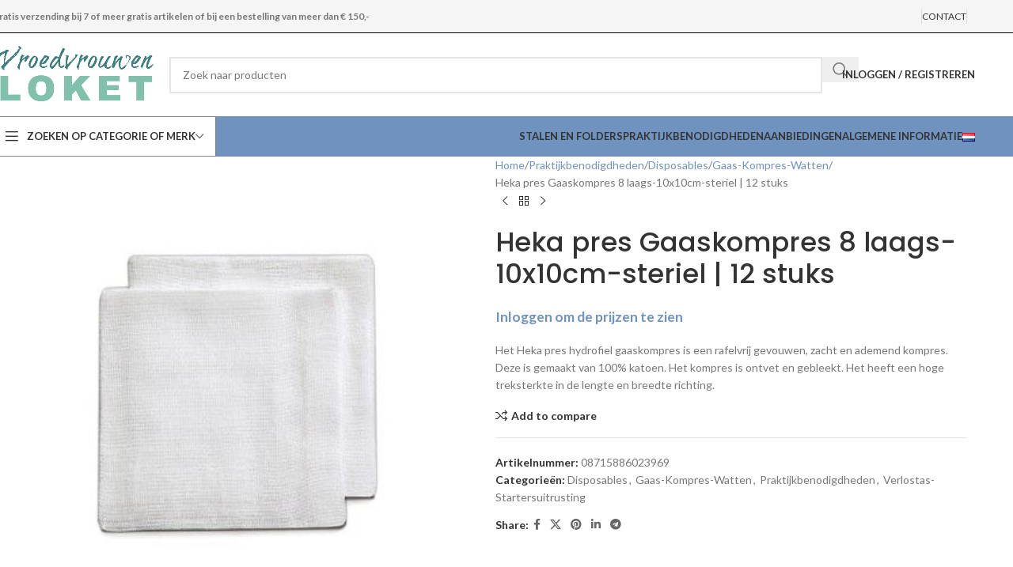

--- FILE ---
content_type: text/html; charset=UTF-8
request_url: https://vroedvrouwenloket.be/product/heka-pres-gaaskompres-8-laags-10x10cm-steriel-12-stuks/
body_size: 39727
content:
<!DOCTYPE html>
<html lang="nl-NL">
<head>
	<meta charset="UTF-8">
	<link rel="profile" href="https://gmpg.org/xfn/11">
	<link rel="pingback" href="https://vroedvrouwenloket.be/xmlrpc.php">

	<script type="text/javascript" src="https://vroedvrouwenloket.be/wp-admin/admin-ajax.php?action=pll_xdata_check&#038;redirect=https%3A%2F%2Fvroedvrouwenloket.be%2Fproduct%2Fheka-pres-gaaskompres-8-laags-10x10cm-steriel-12-stuks%2F&#038;nonce=929fc9ed27" async></script><script type="text/javascript">
            var ajaxurl = "https://vroedvrouwenloket.be/wp-admin/admin-ajax.php";
          </script><meta name='robots' content='index, follow, max-image-preview:large, max-snippet:-1, max-video-preview:-1' />
	<style>img:is([sizes="auto" i], [sizes^="auto," i]) { contain-intrinsic-size: 3000px 1500px }</style>
	<link rel="alternate" href="https://vroedvrouwenloket.be/product/heka-pres-gaaskompres-8-laags-10x10cm-steriel-12-stuks/" hreflang="nl" />
<link rel="alternate" href="https://guichet-sages-femmes.be/produit/heka-pres-compresse-de-gaze-8-couches-5x5-cm-sterile-40-pieces/" hreflang="fr" />

	<!-- This site is optimized with the Yoast SEO plugin v25.9 - https://yoast.com/wordpress/plugins/seo/ -->
	<title>Heka pres Gaaskompres 8 laags-10x10cm-steriel | 12 stuks - Vroedvrouwenloket</title>
<link crossorigin data-rocket-preconnect href="https://guichet-sages-femmes.be" rel="preconnect">
<link crossorigin data-rocket-preconnect href="https://fonts.googleapis.com" rel="preconnect">
<link crossorigin data-rocket-preconnect href="https://www.youtube.com" rel="preconnect">
<link crossorigin data-rocket-preconnect href="https://www.googletagmanager.com" rel="preconnect">
<link data-rocket-preload as="style" href="https://fonts.googleapis.com/css?family=Lato%3A400%2C700%7CPoppins%3A400%2C600%2C500&#038;display=swap" rel="preload">
<link href="https://fonts.googleapis.com/css?family=Lato%3A400%2C700%7CPoppins%3A400%2C600%2C500&#038;display=swap" media="print" onload="this.media=&#039;all&#039;" rel="stylesheet">
<noscript><link rel="stylesheet" href="https://fonts.googleapis.com/css?family=Lato%3A400%2C700%7CPoppins%3A400%2C600%2C500&#038;display=swap"></noscript><link rel="preload" data-rocket-preload as="image" href="https://vroedvrouwenloket.be/wp-content/uploads/2019/09/Gaaskompres-12L-10x10-per-2st.jpg" imagesrcset="https://vroedvrouwenloket.be/wp-content/uploads/2019/09/Gaaskompres-12L-10x10-per-2st.jpg 400w, https://vroedvrouwenloket.be/wp-content/uploads/2019/09/Gaaskompres-12L-10x10-per-2st-300x300.jpg 300w, https://vroedvrouwenloket.be/wp-content/uploads/2019/09/Gaaskompres-12L-10x10-per-2st-150x150.jpg 150w, https://vroedvrouwenloket.be/wp-content/uploads/2019/09/Gaaskompres-12L-10x10-per-2st-350x350.jpg 350w, https://vroedvrouwenloket.be/wp-content/uploads/2019/09/Gaaskompres-12L-10x10-per-2st-100x100.jpg 100w" imagesizes="(max-width: 400px) 100vw, 400px" fetchpriority="high">
	<link rel="canonical" href="https://vroedvrouwenloket.be/product/heka-pres-gaaskompres-8-laags-10x10cm-steriel-12-stuks/" />
	<meta property="og:locale" content="nl_NL" />
	<meta property="og:locale:alternate" content="fr_FR" />
	<meta property="og:type" content="article" />
	<meta property="og:title" content="Heka pres Gaaskompres 8 laags-10x10cm-steriel | 12 stuks - Vroedvrouwenloket" />
	<meta property="og:description" content="Het Heka pres hydrofiel gaaskompres is een rafelvrij gevouwen, zacht en ademend kompres. Deze is gemaakt van 100% katoen. Het kompres is ontvet en gebleekt. Het heeft een hoge treksterkte in de lengte en breedte richting." />
	<meta property="og:url" content="https://vroedvrouwenloket.be/product/heka-pres-gaaskompres-8-laags-10x10cm-steriel-12-stuks/" />
	<meta property="og:site_name" content="Vroedvrouwenloket" />
	<meta property="article:modified_time" content="2025-06-13T13:53:48+00:00" />
	<meta property="og:image" content="https://vroedvrouwenloket.be/wp-content/uploads/2019/09/Gaaskompres-12L-10x10-per-2st.jpg" />
	<meta property="og:image:width" content="400" />
	<meta property="og:image:height" content="400" />
	<meta property="og:image:type" content="image/jpeg" />
	<meta name="twitter:card" content="summary_large_image" />
	<script type="application/ld+json" class="yoast-schema-graph">{"@context":"https://schema.org","@graph":[{"@type":"WebPage","@id":"https://vroedvrouwenloket.be/product/heka-pres-gaaskompres-8-laags-10x10cm-steriel-12-stuks/","url":"https://vroedvrouwenloket.be/product/heka-pres-gaaskompres-8-laags-10x10cm-steriel-12-stuks/","name":"Heka pres Gaaskompres 8 laags-10x10cm-steriel | 12 stuks - Vroedvrouwenloket","isPartOf":{"@id":"https://vroedvrouwenloket.be/#website"},"primaryImageOfPage":{"@id":"https://vroedvrouwenloket.be/product/heka-pres-gaaskompres-8-laags-10x10cm-steriel-12-stuks/#primaryimage"},"image":{"@id":"https://vroedvrouwenloket.be/product/heka-pres-gaaskompres-8-laags-10x10cm-steriel-12-stuks/#primaryimage"},"thumbnailUrl":"https://vroedvrouwenloket.be/wp-content/uploads/2019/09/Gaaskompres-12L-10x10-per-2st.jpg","datePublished":"2023-06-27T14:49:21+00:00","dateModified":"2025-06-13T13:53:48+00:00","breadcrumb":{"@id":"https://vroedvrouwenloket.be/product/heka-pres-gaaskompres-8-laags-10x10cm-steriel-12-stuks/#breadcrumb"},"inLanguage":"nl-NL","potentialAction":[{"@type":"ReadAction","target":["https://vroedvrouwenloket.be/product/heka-pres-gaaskompres-8-laags-10x10cm-steriel-12-stuks/"]}]},{"@type":"ImageObject","inLanguage":"nl-NL","@id":"https://vroedvrouwenloket.be/product/heka-pres-gaaskompres-8-laags-10x10cm-steriel-12-stuks/#primaryimage","url":"https://vroedvrouwenloket.be/wp-content/uploads/2019/09/Gaaskompres-12L-10x10-per-2st.jpg","contentUrl":"https://vroedvrouwenloket.be/wp-content/uploads/2019/09/Gaaskompres-12L-10x10-per-2st.jpg","width":400,"height":400},{"@type":"BreadcrumbList","@id":"https://vroedvrouwenloket.be/product/heka-pres-gaaskompres-8-laags-10x10cm-steriel-12-stuks/#breadcrumb","itemListElement":[{"@type":"ListItem","position":1,"name":"Home","item":"https://vroedvrouwenloket.be/"},{"@type":"ListItem","position":2,"name":"Winkel","item":"https://vroedvrouwenloket.be/winkel/"},{"@type":"ListItem","position":3,"name":"Heka pres Gaaskompres 8 laags-10x10cm-steriel | 12 stuks"}]},{"@type":"WebSite","@id":"https://vroedvrouwenloket.be/#website","url":"https://vroedvrouwenloket.be/","name":"Vroedvrouwenloket","description":"","potentialAction":[{"@type":"SearchAction","target":{"@type":"EntryPoint","urlTemplate":"https://vroedvrouwenloket.be/?s={search_term_string}"},"query-input":{"@type":"PropertyValueSpecification","valueRequired":true,"valueName":"search_term_string"}}],"inLanguage":"nl-NL"}]}</script>
	<!-- / Yoast SEO plugin. -->


<link rel='dns-prefetch' href='//www.googletagmanager.com' />
<link rel='dns-prefetch' href='//fonts.googleapis.com' />
<link href='https://fonts.gstatic.com' crossorigin rel='preconnect' />
<link rel="alternate" type="application/rss+xml" title="Vroedvrouwenloket &raquo; feed" href="https://vroedvrouwenloket.be/feed/" />
<link rel="alternate" type="application/rss+xml" title="Vroedvrouwenloket &raquo; reacties feed" href="https://vroedvrouwenloket.be/comments/feed/" />
<link rel='stylesheet' id='wc-vat-compliance-style-css' href='https://vroedvrouwenloket.be/wp-content/plugins/woocommerce-eu-vat-compliance-premium/build/style-vat-number-block.css?ver=1.35.6' type='text/css' media='all' />
<link rel='stylesheet' id='wp-block-library-css' href='https://vroedvrouwenloket.be/wp-includes/css/dist/block-library/style.min.css?ver=6.8.3' type='text/css' media='all' />
<style id='global-styles-inline-css' type='text/css'>
:root{--wp--preset--aspect-ratio--square: 1;--wp--preset--aspect-ratio--4-3: 4/3;--wp--preset--aspect-ratio--3-4: 3/4;--wp--preset--aspect-ratio--3-2: 3/2;--wp--preset--aspect-ratio--2-3: 2/3;--wp--preset--aspect-ratio--16-9: 16/9;--wp--preset--aspect-ratio--9-16: 9/16;--wp--preset--color--black: #000000;--wp--preset--color--cyan-bluish-gray: #abb8c3;--wp--preset--color--white: #ffffff;--wp--preset--color--pale-pink: #f78da7;--wp--preset--color--vivid-red: #cf2e2e;--wp--preset--color--luminous-vivid-orange: #ff6900;--wp--preset--color--luminous-vivid-amber: #fcb900;--wp--preset--color--light-green-cyan: #7bdcb5;--wp--preset--color--vivid-green-cyan: #00d084;--wp--preset--color--pale-cyan-blue: #8ed1fc;--wp--preset--color--vivid-cyan-blue: #0693e3;--wp--preset--color--vivid-purple: #9b51e0;--wp--preset--gradient--vivid-cyan-blue-to-vivid-purple: linear-gradient(135deg,rgba(6,147,227,1) 0%,rgb(155,81,224) 100%);--wp--preset--gradient--light-green-cyan-to-vivid-green-cyan: linear-gradient(135deg,rgb(122,220,180) 0%,rgb(0,208,130) 100%);--wp--preset--gradient--luminous-vivid-amber-to-luminous-vivid-orange: linear-gradient(135deg,rgba(252,185,0,1) 0%,rgba(255,105,0,1) 100%);--wp--preset--gradient--luminous-vivid-orange-to-vivid-red: linear-gradient(135deg,rgba(255,105,0,1) 0%,rgb(207,46,46) 100%);--wp--preset--gradient--very-light-gray-to-cyan-bluish-gray: linear-gradient(135deg,rgb(238,238,238) 0%,rgb(169,184,195) 100%);--wp--preset--gradient--cool-to-warm-spectrum: linear-gradient(135deg,rgb(74,234,220) 0%,rgb(151,120,209) 20%,rgb(207,42,186) 40%,rgb(238,44,130) 60%,rgb(251,105,98) 80%,rgb(254,248,76) 100%);--wp--preset--gradient--blush-light-purple: linear-gradient(135deg,rgb(255,206,236) 0%,rgb(152,150,240) 100%);--wp--preset--gradient--blush-bordeaux: linear-gradient(135deg,rgb(254,205,165) 0%,rgb(254,45,45) 50%,rgb(107,0,62) 100%);--wp--preset--gradient--luminous-dusk: linear-gradient(135deg,rgb(255,203,112) 0%,rgb(199,81,192) 50%,rgb(65,88,208) 100%);--wp--preset--gradient--pale-ocean: linear-gradient(135deg,rgb(255,245,203) 0%,rgb(182,227,212) 50%,rgb(51,167,181) 100%);--wp--preset--gradient--electric-grass: linear-gradient(135deg,rgb(202,248,128) 0%,rgb(113,206,126) 100%);--wp--preset--gradient--midnight: linear-gradient(135deg,rgb(2,3,129) 0%,rgb(40,116,252) 100%);--wp--preset--font-size--small: 13px;--wp--preset--font-size--medium: 20px;--wp--preset--font-size--large: 36px;--wp--preset--font-size--x-large: 42px;--wp--preset--spacing--20: 0.44rem;--wp--preset--spacing--30: 0.67rem;--wp--preset--spacing--40: 1rem;--wp--preset--spacing--50: 1.5rem;--wp--preset--spacing--60: 2.25rem;--wp--preset--spacing--70: 3.38rem;--wp--preset--spacing--80: 5.06rem;--wp--preset--shadow--natural: 6px 6px 9px rgba(0, 0, 0, 0.2);--wp--preset--shadow--deep: 12px 12px 50px rgba(0, 0, 0, 0.4);--wp--preset--shadow--sharp: 6px 6px 0px rgba(0, 0, 0, 0.2);--wp--preset--shadow--outlined: 6px 6px 0px -3px rgba(255, 255, 255, 1), 6px 6px rgba(0, 0, 0, 1);--wp--preset--shadow--crisp: 6px 6px 0px rgba(0, 0, 0, 1);}:where(body) { margin: 0; }.wp-site-blocks > .alignleft { float: left; margin-right: 2em; }.wp-site-blocks > .alignright { float: right; margin-left: 2em; }.wp-site-blocks > .aligncenter { justify-content: center; margin-left: auto; margin-right: auto; }:where(.is-layout-flex){gap: 0.5em;}:where(.is-layout-grid){gap: 0.5em;}.is-layout-flow > .alignleft{float: left;margin-inline-start: 0;margin-inline-end: 2em;}.is-layout-flow > .alignright{float: right;margin-inline-start: 2em;margin-inline-end: 0;}.is-layout-flow > .aligncenter{margin-left: auto !important;margin-right: auto !important;}.is-layout-constrained > .alignleft{float: left;margin-inline-start: 0;margin-inline-end: 2em;}.is-layout-constrained > .alignright{float: right;margin-inline-start: 2em;margin-inline-end: 0;}.is-layout-constrained > .aligncenter{margin-left: auto !important;margin-right: auto !important;}.is-layout-constrained > :where(:not(.alignleft):not(.alignright):not(.alignfull)){margin-left: auto !important;margin-right: auto !important;}body .is-layout-flex{display: flex;}.is-layout-flex{flex-wrap: wrap;align-items: center;}.is-layout-flex > :is(*, div){margin: 0;}body .is-layout-grid{display: grid;}.is-layout-grid > :is(*, div){margin: 0;}body{padding-top: 0px;padding-right: 0px;padding-bottom: 0px;padding-left: 0px;}a:where(:not(.wp-element-button)){text-decoration: none;}:root :where(.wp-element-button, .wp-block-button__link){background-color: #32373c;border-width: 0;color: #fff;font-family: inherit;font-size: inherit;line-height: inherit;padding: calc(0.667em + 2px) calc(1.333em + 2px);text-decoration: none;}.has-black-color{color: var(--wp--preset--color--black) !important;}.has-cyan-bluish-gray-color{color: var(--wp--preset--color--cyan-bluish-gray) !important;}.has-white-color{color: var(--wp--preset--color--white) !important;}.has-pale-pink-color{color: var(--wp--preset--color--pale-pink) !important;}.has-vivid-red-color{color: var(--wp--preset--color--vivid-red) !important;}.has-luminous-vivid-orange-color{color: var(--wp--preset--color--luminous-vivid-orange) !important;}.has-luminous-vivid-amber-color{color: var(--wp--preset--color--luminous-vivid-amber) !important;}.has-light-green-cyan-color{color: var(--wp--preset--color--light-green-cyan) !important;}.has-vivid-green-cyan-color{color: var(--wp--preset--color--vivid-green-cyan) !important;}.has-pale-cyan-blue-color{color: var(--wp--preset--color--pale-cyan-blue) !important;}.has-vivid-cyan-blue-color{color: var(--wp--preset--color--vivid-cyan-blue) !important;}.has-vivid-purple-color{color: var(--wp--preset--color--vivid-purple) !important;}.has-black-background-color{background-color: var(--wp--preset--color--black) !important;}.has-cyan-bluish-gray-background-color{background-color: var(--wp--preset--color--cyan-bluish-gray) !important;}.has-white-background-color{background-color: var(--wp--preset--color--white) !important;}.has-pale-pink-background-color{background-color: var(--wp--preset--color--pale-pink) !important;}.has-vivid-red-background-color{background-color: var(--wp--preset--color--vivid-red) !important;}.has-luminous-vivid-orange-background-color{background-color: var(--wp--preset--color--luminous-vivid-orange) !important;}.has-luminous-vivid-amber-background-color{background-color: var(--wp--preset--color--luminous-vivid-amber) !important;}.has-light-green-cyan-background-color{background-color: var(--wp--preset--color--light-green-cyan) !important;}.has-vivid-green-cyan-background-color{background-color: var(--wp--preset--color--vivid-green-cyan) !important;}.has-pale-cyan-blue-background-color{background-color: var(--wp--preset--color--pale-cyan-blue) !important;}.has-vivid-cyan-blue-background-color{background-color: var(--wp--preset--color--vivid-cyan-blue) !important;}.has-vivid-purple-background-color{background-color: var(--wp--preset--color--vivid-purple) !important;}.has-black-border-color{border-color: var(--wp--preset--color--black) !important;}.has-cyan-bluish-gray-border-color{border-color: var(--wp--preset--color--cyan-bluish-gray) !important;}.has-white-border-color{border-color: var(--wp--preset--color--white) !important;}.has-pale-pink-border-color{border-color: var(--wp--preset--color--pale-pink) !important;}.has-vivid-red-border-color{border-color: var(--wp--preset--color--vivid-red) !important;}.has-luminous-vivid-orange-border-color{border-color: var(--wp--preset--color--luminous-vivid-orange) !important;}.has-luminous-vivid-amber-border-color{border-color: var(--wp--preset--color--luminous-vivid-amber) !important;}.has-light-green-cyan-border-color{border-color: var(--wp--preset--color--light-green-cyan) !important;}.has-vivid-green-cyan-border-color{border-color: var(--wp--preset--color--vivid-green-cyan) !important;}.has-pale-cyan-blue-border-color{border-color: var(--wp--preset--color--pale-cyan-blue) !important;}.has-vivid-cyan-blue-border-color{border-color: var(--wp--preset--color--vivid-cyan-blue) !important;}.has-vivid-purple-border-color{border-color: var(--wp--preset--color--vivid-purple) !important;}.has-vivid-cyan-blue-to-vivid-purple-gradient-background{background: var(--wp--preset--gradient--vivid-cyan-blue-to-vivid-purple) !important;}.has-light-green-cyan-to-vivid-green-cyan-gradient-background{background: var(--wp--preset--gradient--light-green-cyan-to-vivid-green-cyan) !important;}.has-luminous-vivid-amber-to-luminous-vivid-orange-gradient-background{background: var(--wp--preset--gradient--luminous-vivid-amber-to-luminous-vivid-orange) !important;}.has-luminous-vivid-orange-to-vivid-red-gradient-background{background: var(--wp--preset--gradient--luminous-vivid-orange-to-vivid-red) !important;}.has-very-light-gray-to-cyan-bluish-gray-gradient-background{background: var(--wp--preset--gradient--very-light-gray-to-cyan-bluish-gray) !important;}.has-cool-to-warm-spectrum-gradient-background{background: var(--wp--preset--gradient--cool-to-warm-spectrum) !important;}.has-blush-light-purple-gradient-background{background: var(--wp--preset--gradient--blush-light-purple) !important;}.has-blush-bordeaux-gradient-background{background: var(--wp--preset--gradient--blush-bordeaux) !important;}.has-luminous-dusk-gradient-background{background: var(--wp--preset--gradient--luminous-dusk) !important;}.has-pale-ocean-gradient-background{background: var(--wp--preset--gradient--pale-ocean) !important;}.has-electric-grass-gradient-background{background: var(--wp--preset--gradient--electric-grass) !important;}.has-midnight-gradient-background{background: var(--wp--preset--gradient--midnight) !important;}.has-small-font-size{font-size: var(--wp--preset--font-size--small) !important;}.has-medium-font-size{font-size: var(--wp--preset--font-size--medium) !important;}.has-large-font-size{font-size: var(--wp--preset--font-size--large) !important;}.has-x-large-font-size{font-size: var(--wp--preset--font-size--x-large) !important;}
:where(.wp-block-post-template.is-layout-flex){gap: 1.25em;}:where(.wp-block-post-template.is-layout-grid){gap: 1.25em;}
:where(.wp-block-columns.is-layout-flex){gap: 2em;}:where(.wp-block-columns.is-layout-grid){gap: 2em;}
:root :where(.wp-block-pullquote){font-size: 1.5em;line-height: 1.6;}
</style>
<link rel='stylesheet' id='cart-upsell-for-woocommerce-css' href='https://vroedvrouwenloket.be/wp-content/plugins/cart-upsell-for-woocommerce/public/css/cart-upsell-for-woocommerce-public.css?ver=1.0.8' type='text/css' media='all' />
<link rel='stylesheet' id='survey-maker-css' href='https://vroedvrouwenloket.be/wp-content/plugins/survey-maker/public/css/survey-maker-public.css?ver=7.1.0' type='text/css' media='all' />
<style id='woocommerce-inline-inline-css' type='text/css'>
.woocommerce form .form-row .required { visibility: visible; }
</style>
<link rel='stylesheet' id='metorik-css-css' href='https://vroedvrouwenloket.be/wp-content/plugins/metorik-helper/assets/css/metorik.css?ver=2.0.10' type='text/css' media='all' />
<link rel='stylesheet' id='mollie-applepaydirect-css' href='https://vroedvrouwenloket.be/wp-content/plugins/mollie-payments-for-woocommerce/public/css/mollie-applepaydirect.min.css?ver=1768388943' type='text/css' media='screen' />
<link rel='stylesheet' id='algolia-autocomplete-css' href='https://vroedvrouwenloket.be/wp-content/plugins/wp-search-with-algolia/css/algolia-autocomplete.css?ver=2.10.3' type='text/css' media='all' />
<link rel='stylesheet' id='woo_discount_pro_style-css' href='https://vroedvrouwenloket.be/wp-content/plugins/woo-discount-rules-pro/Assets/Css/awdr_style.css?ver=2.6.7' type='text/css' media='all' />
<link rel='stylesheet' id='js_composer_front-css' href='https://vroedvrouwenloket.be/wp-content/plugins/js_composer/assets/css/js_composer.min.css?ver=7.6' type='text/css' media='all' />
<link rel='stylesheet' id='wd-style-base-css' href='https://vroedvrouwenloket.be/wp-content/themes/woodmart/css/parts/base.min.css?ver=8.2.7' type='text/css' media='all' />
<link rel='stylesheet' id='wd-helpers-wpb-elem-css' href='https://vroedvrouwenloket.be/wp-content/themes/woodmart/css/parts/helpers-wpb-elem.min.css?ver=8.2.7' type='text/css' media='all' />
<link rel='stylesheet' id='wd-woo-payments-css' href='https://vroedvrouwenloket.be/wp-content/themes/woodmart/css/parts/int-woo-payments.min.css?ver=8.2.7' type='text/css' media='all' />
<link rel='stylesheet' id='wd-wpbakery-base-css' href='https://vroedvrouwenloket.be/wp-content/themes/woodmart/css/parts/int-wpb-base.min.css?ver=8.2.7' type='text/css' media='all' />
<link rel='stylesheet' id='wd-wpbakery-base-deprecated-css' href='https://vroedvrouwenloket.be/wp-content/themes/woodmart/css/parts/int-wpb-base-deprecated.min.css?ver=8.2.7' type='text/css' media='all' />
<link rel='stylesheet' id='wd-notices-fixed-css' href='https://vroedvrouwenloket.be/wp-content/themes/woodmart/css/parts/woo-opt-sticky-notices-old.min.css?ver=8.2.7' type='text/css' media='all' />
<link rel='stylesheet' id='wd-woocommerce-base-css' href='https://vroedvrouwenloket.be/wp-content/themes/woodmart/css/parts/woocommerce-base.min.css?ver=8.2.7' type='text/css' media='all' />
<link rel='stylesheet' id='wd-mod-star-rating-css' href='https://vroedvrouwenloket.be/wp-content/themes/woodmart/css/parts/mod-star-rating.min.css?ver=8.2.7' type='text/css' media='all' />
<link rel='stylesheet' id='wd-woocommerce-block-notices-css' href='https://vroedvrouwenloket.be/wp-content/themes/woodmart/css/parts/woo-mod-block-notices.min.css?ver=8.2.7' type='text/css' media='all' />
<link rel='stylesheet' id='wd-woo-mod-quantity-css' href='https://vroedvrouwenloket.be/wp-content/themes/woodmart/css/parts/woo-mod-quantity.min.css?ver=8.2.7' type='text/css' media='all' />
<link rel='stylesheet' id='wd-woo-opt-free-progress-bar-css' href='https://vroedvrouwenloket.be/wp-content/themes/woodmart/css/parts/woo-opt-free-progress-bar.min.css?ver=8.2.7' type='text/css' media='all' />
<link rel='stylesheet' id='wd-woo-mod-progress-bar-css' href='https://vroedvrouwenloket.be/wp-content/themes/woodmart/css/parts/woo-mod-progress-bar.min.css?ver=8.2.7' type='text/css' media='all' />
<link rel='stylesheet' id='wd-woo-single-prod-el-base-css' href='https://vroedvrouwenloket.be/wp-content/themes/woodmart/css/parts/woo-single-prod-el-base.min.css?ver=8.2.7' type='text/css' media='all' />
<link rel='stylesheet' id='wd-woo-mod-stock-status-css' href='https://vroedvrouwenloket.be/wp-content/themes/woodmart/css/parts/woo-mod-stock-status.min.css?ver=8.2.7' type='text/css' media='all' />
<link rel='stylesheet' id='wd-woo-mod-shop-attributes-css' href='https://vroedvrouwenloket.be/wp-content/themes/woodmart/css/parts/woo-mod-shop-attributes.min.css?ver=8.2.7' type='text/css' media='all' />
<link rel='stylesheet' id='wd-wp-blocks-css' href='https://vroedvrouwenloket.be/wp-content/themes/woodmart/css/parts/wp-blocks.min.css?ver=8.2.7' type='text/css' media='all' />
<link rel='stylesheet' id='child-style-css' href='https://vroedvrouwenloket.be/wp-content/themes/woodmart-child/style.css?ver=8.2.7' type='text/css' media='all' />
<link rel='stylesheet' id='wd-header-base-css' href='https://vroedvrouwenloket.be/wp-content/themes/woodmart/css/parts/header-base.min.css?ver=8.2.7' type='text/css' media='all' />
<link rel='stylesheet' id='wd-mod-tools-css' href='https://vroedvrouwenloket.be/wp-content/themes/woodmart/css/parts/mod-tools.min.css?ver=8.2.7' type='text/css' media='all' />
<link rel='stylesheet' id='wd-header-elements-base-css' href='https://vroedvrouwenloket.be/wp-content/themes/woodmart/css/parts/header-el-base.min.css?ver=8.2.7' type='text/css' media='all' />
<link rel='stylesheet' id='wd-header-search-css' href='https://vroedvrouwenloket.be/wp-content/themes/woodmart/css/parts/header-el-search.min.css?ver=8.2.7' type='text/css' media='all' />
<link rel='stylesheet' id='wd-header-search-form-css' href='https://vroedvrouwenloket.be/wp-content/themes/woodmart/css/parts/header-el-search-form.min.css?ver=8.2.7' type='text/css' media='all' />
<link rel='stylesheet' id='wd-wd-search-form-css' href='https://vroedvrouwenloket.be/wp-content/themes/woodmart/css/parts/wd-search-form.min.css?ver=8.2.7' type='text/css' media='all' />
<link rel='stylesheet' id='wd-wd-search-results-css' href='https://vroedvrouwenloket.be/wp-content/themes/woodmart/css/parts/wd-search-results.min.css?ver=8.2.7' type='text/css' media='all' />
<link rel='stylesheet' id='wd-wd-search-dropdown-css' href='https://vroedvrouwenloket.be/wp-content/themes/woodmart/css/parts/wd-search-dropdown.min.css?ver=8.2.7' type='text/css' media='all' />
<link rel='stylesheet' id='wd-woo-mod-login-form-css' href='https://vroedvrouwenloket.be/wp-content/themes/woodmart/css/parts/woo-mod-login-form.min.css?ver=8.2.7' type='text/css' media='all' />
<link rel='stylesheet' id='wd-header-my-account-css' href='https://vroedvrouwenloket.be/wp-content/themes/woodmart/css/parts/header-el-my-account.min.css?ver=8.2.7' type='text/css' media='all' />
<link rel='stylesheet' id='wd-header-cart-side-css' href='https://vroedvrouwenloket.be/wp-content/themes/woodmart/css/parts/header-el-cart-side.min.css?ver=8.2.7' type='text/css' media='all' />
<link rel='stylesheet' id='wd-header-mobile-nav-dropdown-css' href='https://vroedvrouwenloket.be/wp-content/themes/woodmart/css/parts/header-el-mobile-nav-dropdown.min.css?ver=8.2.7' type='text/css' media='all' />
<link rel='stylesheet' id='wd-header-categories-nav-css' href='https://vroedvrouwenloket.be/wp-content/themes/woodmart/css/parts/header-el-category-nav.min.css?ver=8.2.7' type='text/css' media='all' />
<link rel='stylesheet' id='wd-mod-nav-vertical-css' href='https://vroedvrouwenloket.be/wp-content/themes/woodmart/css/parts/mod-nav-vertical.min.css?ver=8.2.7' type='text/css' media='all' />
<link rel='stylesheet' id='wd-mod-nav-vertical-design-default-css' href='https://vroedvrouwenloket.be/wp-content/themes/woodmart/css/parts/mod-nav-vertical-design-default.min.css?ver=8.2.7' type='text/css' media='all' />
<link rel='stylesheet' id='wd-woo-single-prod-predefined-css' href='https://vroedvrouwenloket.be/wp-content/themes/woodmart/css/parts/woo-single-prod-predefined.min.css?ver=8.2.7' type='text/css' media='all' />
<link rel='stylesheet' id='wd-woo-single-prod-and-quick-view-predefined-css' href='https://vroedvrouwenloket.be/wp-content/themes/woodmart/css/parts/woo-single-prod-and-quick-view-predefined.min.css?ver=8.2.7' type='text/css' media='all' />
<link rel='stylesheet' id='wd-woo-single-prod-el-tabs-predefined-css' href='https://vroedvrouwenloket.be/wp-content/themes/woodmart/css/parts/woo-single-prod-el-tabs-predefined.min.css?ver=8.2.7' type='text/css' media='all' />
<link rel='stylesheet' id='wd-woo-single-prod-el-gallery-css' href='https://vroedvrouwenloket.be/wp-content/themes/woodmart/css/parts/woo-single-prod-el-gallery.min.css?ver=8.2.7' type='text/css' media='all' />
<link rel='stylesheet' id='wd-swiper-css' href='https://vroedvrouwenloket.be/wp-content/themes/woodmart/css/parts/lib-swiper.min.css?ver=8.2.7' type='text/css' media='all' />
<link rel='stylesheet' id='wd-swiper-arrows-css' href='https://vroedvrouwenloket.be/wp-content/themes/woodmart/css/parts/lib-swiper-arrows.min.css?ver=8.2.7' type='text/css' media='all' />
<link rel='stylesheet' id='wd-photoswipe-css' href='https://vroedvrouwenloket.be/wp-content/themes/woodmart/css/parts/lib-photoswipe.min.css?ver=8.2.7' type='text/css' media='all' />
<link rel='stylesheet' id='wd-woo-single-prod-el-navigation-css' href='https://vroedvrouwenloket.be/wp-content/themes/woodmart/css/parts/woo-single-prod-el-navigation.min.css?ver=8.2.7' type='text/css' media='all' />
<link rel='stylesheet' id='wd-social-icons-css' href='https://vroedvrouwenloket.be/wp-content/themes/woodmart/css/parts/el-social-icons.min.css?ver=8.2.7' type='text/css' media='all' />
<link rel='stylesheet' id='wd-tabs-css' href='https://vroedvrouwenloket.be/wp-content/themes/woodmart/css/parts/el-tabs.min.css?ver=8.2.7' type='text/css' media='all' />
<link rel='stylesheet' id='wd-woo-single-prod-el-tabs-opt-layout-tabs-css' href='https://vroedvrouwenloket.be/wp-content/themes/woodmart/css/parts/woo-single-prod-el-tabs-opt-layout-tabs.min.css?ver=8.2.7' type='text/css' media='all' />
<link rel='stylesheet' id='wd-accordion-css' href='https://vroedvrouwenloket.be/wp-content/themes/woodmart/css/parts/el-accordion.min.css?ver=8.2.7' type='text/css' media='all' />
<link rel='stylesheet' id='wd-accordion-elem-wpb-css' href='https://vroedvrouwenloket.be/wp-content/themes/woodmart/css/parts/el-accordion-wpb-elem.min.css?ver=8.2.7' type='text/css' media='all' />
<link rel='stylesheet' id='wd-product-loop-css' href='https://vroedvrouwenloket.be/wp-content/themes/woodmart/css/parts/woo-product-loop.min.css?ver=8.2.7' type='text/css' media='all' />
<link rel='stylesheet' id='wd-product-loop-base-css' href='https://vroedvrouwenloket.be/wp-content/themes/woodmart/css/parts/woo-product-loop-base.min.css?ver=8.2.7' type='text/css' media='all' />
<link rel='stylesheet' id='wd-woo-mod-add-btn-replace-css' href='https://vroedvrouwenloket.be/wp-content/themes/woodmart/css/parts/woo-mod-add-btn-replace.min.css?ver=8.2.7' type='text/css' media='all' />
<link rel='stylesheet' id='wd-mod-more-description-css' href='https://vroedvrouwenloket.be/wp-content/themes/woodmart/css/parts/mod-more-description.min.css?ver=8.2.7' type='text/css' media='all' />
<link rel='stylesheet' id='wd-mfp-popup-css' href='https://vroedvrouwenloket.be/wp-content/themes/woodmart/css/parts/lib-magnific-popup.min.css?ver=8.2.7' type='text/css' media='all' />
<link rel='stylesheet' id='wd-swiper-pagin-css' href='https://vroedvrouwenloket.be/wp-content/themes/woodmart/css/parts/lib-swiper-pagin.min.css?ver=8.2.7' type='text/css' media='all' />
<link rel='stylesheet' id='wd-footer-base-css' href='https://vroedvrouwenloket.be/wp-content/themes/woodmart/css/parts/footer-base.min.css?ver=8.2.7' type='text/css' media='all' />
<link rel='stylesheet' id='wd-info-box-css' href='https://vroedvrouwenloket.be/wp-content/themes/woodmart/css/parts/el-info-box.min.css?ver=8.2.7' type='text/css' media='all' />
<link rel='stylesheet' id='wd-scroll-top-css' href='https://vroedvrouwenloket.be/wp-content/themes/woodmart/css/parts/opt-scrolltotop.min.css?ver=8.2.7' type='text/css' media='all' />
<link rel='stylesheet' id='wd-header-my-account-sidebar-css' href='https://vroedvrouwenloket.be/wp-content/themes/woodmart/css/parts/header-el-my-account-sidebar.min.css?ver=8.2.7' type='text/css' media='all' />

<link rel='stylesheet' id='simplr-forms-style-css' href='https://vroedvrouwenloket.be/wp-content/plugins/simplr-registration-form/assets/skins/default.css?ver=6.8.3' type='text/css' media='all' />
<script type="text/javascript" id="woocommerce-google-analytics-integration-gtag-js-after">
/* <![CDATA[ */
/* Google Analytics for WooCommerce (gtag.js) */
					window.dataLayer = window.dataLayer || [];
					function gtag(){dataLayer.push(arguments);}
					// Set up default consent state.
					for ( const mode of [{"analytics_storage":"denied","ad_storage":"denied","ad_user_data":"denied","ad_personalization":"denied","region":["AT","BE","BG","HR","CY","CZ","DK","EE","FI","FR","DE","GR","HU","IS","IE","IT","LV","LI","LT","LU","MT","NL","NO","PL","PT","RO","SK","SI","ES","SE","GB","CH"]}] || [] ) {
						gtag( "consent", "default", { "wait_for_update": 500, ...mode } );
					}
					gtag("js", new Date());
					gtag("set", "developer_id.dOGY3NW", true);
					gtag("config", "G-B7PE5Z9VPT", {"track_404":true,"allow_google_signals":true,"logged_in":false,"linker":{"domains":["guichet-sages-femmes.be"],"allow_incoming":false},"custom_map":{"dimension1":"logged_in"}});
/* ]]> */
</script>
<script type="text/javascript" src="https://vroedvrouwenloket.be/wp-includes/js/jquery/jquery.min.js?ver=3.7.1" id="jquery-core-js" data-rocket-defer defer></script>
<script type="text/javascript" src="https://vroedvrouwenloket.be/wp-includes/js/jquery/jquery-migrate.min.js?ver=3.4.1" id="jquery-migrate-js" data-rocket-defer defer></script>
<script type="text/javascript" src="https://vroedvrouwenloket.be/wp-content/plugins/cart-upsell-for-woocommerce/public/js/cart-upsell-for-woocommerce-public.js?ver=1.0.8" id="cart-upsell-for-woocommerce-js" data-rocket-defer defer></script>
<script type="text/javascript" src="https://vroedvrouwenloket.be/wp-content/plugins/woocommerce-incremental-product-quantities/assets/js/ipq_input_value_validation.js?ver=6.8.3" id="ipq_validation-js" data-rocket-defer defer></script>
<script type="text/javascript" src="https://vroedvrouwenloket.be/wp-content/plugins/woocommerce/assets/js/jquery-blockui/jquery.blockUI.min.js?ver=2.7.0-wc.10.1.2" id="jquery-blockui-js" data-wp-strategy="defer" data-rocket-defer defer></script>
<script type="text/javascript" id="wc-add-to-cart-js-extra">
/* <![CDATA[ */
var wc_add_to_cart_params = {"ajax_url":"\/wp-admin\/admin-ajax.php","wc_ajax_url":"\/?wc-ajax=%%endpoint%%","i18n_view_cart":"Bekijk winkelwagen","cart_url":"https:\/\/vroedvrouwenloket.be\/winkelwagen\/","is_cart":"","cart_redirect_after_add":"no"};
/* ]]> */
</script>
<script type="text/javascript" src="https://vroedvrouwenloket.be/wp-content/plugins/woocommerce/assets/js/frontend/add-to-cart.min.js?ver=10.1.2" id="wc-add-to-cart-js" data-wp-strategy="defer" data-rocket-defer defer></script>
<script type="text/javascript" src="https://vroedvrouwenloket.be/wp-content/plugins/woocommerce/assets/js/zoom/jquery.zoom.min.js?ver=1.7.21-wc.10.1.2" id="zoom-js" defer="defer" data-wp-strategy="defer"></script>
<script type="text/javascript" id="wc-single-product-js-extra">
/* <![CDATA[ */
var wc_single_product_params = {"i18n_required_rating_text":"Selecteer een waardering","i18n_rating_options":["1 van de 5 sterren","2 van de 5 sterren","3 van de 5 sterren","4 van de 5 sterren","5 van de 5 sterren"],"i18n_product_gallery_trigger_text":"Afbeeldinggalerij in volledig scherm bekijken","review_rating_required":"yes","flexslider":{"rtl":false,"animation":"slide","smoothHeight":true,"directionNav":false,"controlNav":"thumbnails","slideshow":false,"animationSpeed":500,"animationLoop":false,"allowOneSlide":false},"zoom_enabled":"","zoom_options":[],"photoswipe_enabled":"","photoswipe_options":{"shareEl":false,"closeOnScroll":false,"history":false,"hideAnimationDuration":0,"showAnimationDuration":0},"flexslider_enabled":""};
/* ]]> */
</script>
<script type="text/javascript" src="https://vroedvrouwenloket.be/wp-content/plugins/woocommerce/assets/js/frontend/single-product.min.js?ver=10.1.2" id="wc-single-product-js" defer="defer" data-wp-strategy="defer"></script>
<script type="text/javascript" src="https://vroedvrouwenloket.be/wp-content/plugins/woocommerce/assets/js/js-cookie/js.cookie.min.js?ver=2.1.4-wc.10.1.2" id="js-cookie-js" defer="defer" data-wp-strategy="defer"></script>
<script type="text/javascript" id="woocommerce-js-extra">
/* <![CDATA[ */
var woocommerce_params = {"ajax_url":"\/wp-admin\/admin-ajax.php","wc_ajax_url":"\/?wc-ajax=%%endpoint%%","i18n_password_show":"Wachtwoord weergeven","i18n_password_hide":"Wachtwoord verbergen"};
/* ]]> */
</script>
<script type="text/javascript" src="https://vroedvrouwenloket.be/wp-content/plugins/woocommerce/assets/js/frontend/woocommerce.min.js?ver=10.1.2" id="woocommerce-js" defer="defer" data-wp-strategy="defer"></script>
<script type="text/javascript" src="https://vroedvrouwenloket.be/wp-content/plugins/js_composer/assets/js/vendors/woocommerce-add-to-cart.js?ver=7.6" id="vc_woocommerce-add-to-cart-js-js" data-rocket-defer defer></script>
<script type="text/javascript" id="WCPAY_ASSETS-js-extra">
/* <![CDATA[ */
var wcpayAssets = {"url":"https:\/\/vroedvrouwenloket.be\/wp-content\/plugins\/woocommerce-payments\/dist\/"};
/* ]]> */
</script>
<script type="text/javascript" src="https://vroedvrouwenloket.be/wp-content/themes/woodmart/js/libs/device.min.js?ver=8.2.7" id="wd-device-library-js" data-rocket-defer defer></script>
<script type="text/javascript" src="https://vroedvrouwenloket.be/wp-content/themes/woodmart/js/scripts/global/scrollBar.min.js?ver=8.2.7" id="wd-scrollbar-js"></script>
<script></script><link rel="https://api.w.org/" href="https://vroedvrouwenloket.be/wp-json/" /><link rel="alternate" title="JSON" type="application/json" href="https://vroedvrouwenloket.be/wp-json/wp/v2/product/47270" /><link rel="EditURI" type="application/rsd+xml" title="RSD" href="https://vroedvrouwenloket.be/xmlrpc.php?rsd" />
<link rel='shortlink' href='https://vroedvrouwenloket.be/?p=47270' />
<link rel="alternate" title="oEmbed (JSON)" type="application/json+oembed" href="https://vroedvrouwenloket.be/wp-json/oembed/1.0/embed?url=https%3A%2F%2Fvroedvrouwenloket.be%2Fproduct%2Fheka-pres-gaaskompres-8-laags-10x10cm-steriel-12-stuks%2F" />
<link rel="alternate" title="oEmbed (XML)" type="text/xml+oembed" href="https://vroedvrouwenloket.be/wp-json/oembed/1.0/embed?url=https%3A%2F%2Fvroedvrouwenloket.be%2Fproduct%2Fheka-pres-gaaskompres-8-laags-10x10cm-steriel-12-stuks%2F&#038;format=xml" />
<meta name="theme-color" content="#7092be">					<meta name="viewport" content="width=device-width, initial-scale=1.0, maximum-scale=1.0, user-scalable=no">
										<noscript><style>.woocommerce-product-gallery{ opacity: 1 !important; }</style></noscript>
	<meta name="generator" content="Powered by WPBakery Page Builder - drag and drop page builder for WordPress."/>
<link rel="icon" href="https://vroedvrouwenloket.be/wp-content/uploads/2019/12/cropped-Logo-Vroedvrouwenloket-favicon-32x32.png" sizes="32x32" />
<link rel="icon" href="https://vroedvrouwenloket.be/wp-content/uploads/2019/12/cropped-Logo-Vroedvrouwenloket-favicon-192x192.png" sizes="192x192" />
<link rel="apple-touch-icon" href="https://vroedvrouwenloket.be/wp-content/uploads/2019/12/cropped-Logo-Vroedvrouwenloket-favicon-180x180.png" />
<meta name="msapplication-TileImage" content="https://vroedvrouwenloket.be/wp-content/uploads/2019/12/cropped-Logo-Vroedvrouwenloket-favicon-270x270.png" />
<style>
		
		</style><noscript><style> .wpb_animate_when_almost_visible { opacity: 1; }</style></noscript>			<style id="wd-style-header_787016-css" data-type="wd-style-header_787016">
				:root{
	--wd-top-bar-h: 41px;
	--wd-top-bar-sm-h: .00001px;
	--wd-top-bar-sticky-h: .00001px;
	--wd-top-bar-brd-w: 1px;

	--wd-header-general-h: 105px;
	--wd-header-general-sm-h: 60px;
	--wd-header-general-sticky-h: .00001px;
	--wd-header-general-brd-w: .00001px;

	--wd-header-bottom-h: 50px;
	--wd-header-bottom-sm-h: 50px;
	--wd-header-bottom-sticky-h: .00001px;
	--wd-header-bottom-brd-w: 1px;

	--wd-header-clone-h: .00001px;

	--wd-header-brd-w: calc(var(--wd-top-bar-brd-w) + var(--wd-header-general-brd-w) + var(--wd-header-bottom-brd-w));
	--wd-header-h: calc(var(--wd-top-bar-h) + var(--wd-header-general-h) + var(--wd-header-bottom-h) + var(--wd-header-brd-w));
	--wd-header-sticky-h: calc(var(--wd-top-bar-sticky-h) + var(--wd-header-general-sticky-h) + var(--wd-header-bottom-sticky-h) + var(--wd-header-clone-h) + var(--wd-header-brd-w));
	--wd-header-sm-h: calc(var(--wd-top-bar-sm-h) + var(--wd-header-general-sm-h) + var(--wd-header-bottom-sm-h) + var(--wd-header-brd-w));
}

.whb-top-bar .wd-dropdown {
	margin-top: 0.5px;
}

.whb-top-bar .wd-dropdown:after {
	height: 10.5px;
}



:root:has(.whb-top-bar.whb-border-boxed) {
	--wd-top-bar-brd-w: .00001px;
}

@media (max-width: 1024px) {
:root:has(.whb-top-bar.whb-hidden-mobile) {
	--wd-top-bar-brd-w: .00001px;
}
}


:root:has(.whb-header-bottom.whb-border-boxed) {
	--wd-header-bottom-brd-w: .00001px;
}

@media (max-width: 1024px) {
:root:has(.whb-header-bottom.whb-hidden-mobile) {
	--wd-header-bottom-brd-w: .00001px;
}
}

.whb-header-bottom .wd-dropdown {
	margin-top: 5px;
}

.whb-header-bottom .wd-dropdown:after {
	height: 15px;
}



		
.whb-top-bar {
	background-color: rgba(245, 245, 245, 1);border-color: rgba(0, 0, 0, 1);border-bottom-width: 1px;border-bottom-style: solid;
}

.whb-9x1ytaxq7aphtb3npidp form.searchform {
	--wd-form-height: 46px;
}
.whb-general-header {
	background-color: rgba(255, 255, 255, 1);border-bottom-width: 0px;border-bottom-style: solid;
}
.whb-wxphj78lttvndlbtpqc1 .menu-opener { background-color: rgba(255, 255, 255, 1); }.whb-wxphj78lttvndlbtpqc1 .menu-opener { border-color: rgba(129, 129, 129, 1);border-bottom-width: 1px;border-bottom-style: solid;border-top-width: 1px;border-top-style: solid;border-left-width: 1px;border-left-style: solid;border-right-width: 1px;border-right-style: solid; }
.whb-q6qthjxsvgiqtqkhu0rf form.searchform {
	--wd-form-height: 42px;
}
.whb-header-bottom {
	background-color: rgba(112, 146, 190, 1);border-color: rgba(129, 129, 129, 0.2);border-bottom-width: 1px;border-bottom-style: solid;
}
			</style>
						<style id="wd-style-theme_settings_default-css" data-type="wd-style-theme_settings_default">
				@font-face {
	font-weight: normal;
	font-style: normal;
	font-family: "woodmart-font";
	src: url("//vroedvrouwenloket.be/wp-content/themes/woodmart/fonts/woodmart-font-1-400.woff2?v=8.2.7") format("woff2");
}

@font-face {
	font-family: "star";
	font-weight: 400;
	font-style: normal;
	src: url("//vroedvrouwenloket.be/wp-content/plugins/woocommerce/assets/fonts/star.eot?#iefix") format("embedded-opentype"), url("//vroedvrouwenloket.be/wp-content/plugins/woocommerce/assets/fonts/star.woff") format("woff"), url("//vroedvrouwenloket.be/wp-content/plugins/woocommerce/assets/fonts/star.ttf") format("truetype"), url("//vroedvrouwenloket.be/wp-content/plugins/woocommerce/assets/fonts/star.svg#star") format("svg");
}

@font-face {
	font-family: "WooCommerce";
	font-weight: 400;
	font-style: normal;
	src: url("//vroedvrouwenloket.be/wp-content/plugins/woocommerce/assets/fonts/WooCommerce.eot?#iefix") format("embedded-opentype"), url("//vroedvrouwenloket.be/wp-content/plugins/woocommerce/assets/fonts/WooCommerce.woff") format("woff"), url("//vroedvrouwenloket.be/wp-content/plugins/woocommerce/assets/fonts/WooCommerce.ttf") format("truetype"), url("//vroedvrouwenloket.be/wp-content/plugins/woocommerce/assets/fonts/WooCommerce.svg#WooCommerce") format("svg");
}

:root {
	--wd-text-font: "Lato", Arial, Helvetica, sans-serif;
	--wd-text-font-weight: 400;
	--wd-text-color: #777777;
	--wd-text-font-size: 14px;
	--wd-title-font: "Poppins", Arial, Helvetica, sans-serif;
	--wd-title-font-weight: 600;
	--wd-title-color: #242424;
	--wd-entities-title-font: "Poppins", Arial, Helvetica, sans-serif;
	--wd-entities-title-font-weight: 500;
	--wd-entities-title-color: #333333;
	--wd-entities-title-color-hover: rgb(51 51 51 / 65%);
	--wd-alternative-font: "Lato", Arial, Helvetica, sans-serif;
	--wd-widget-title-font: "Poppins", Arial, Helvetica, sans-serif;
	--wd-widget-title-font-weight: 600;
	--wd-widget-title-transform: uppercase;
	--wd-widget-title-color: #333;
	--wd-widget-title-font-size: 16px;
	--wd-header-el-font: "Lato", Arial, Helvetica, sans-serif;
	--wd-header-el-font-weight: 700;
	--wd-header-el-transform: uppercase;
	--wd-header-el-font-size: 13px;
	--wd-primary-color: #7092be;
	--wd-alternative-color: #418183;
	--wd-link-color: #7092be;
	--wd-link-color-hover: #418183;
	--btn-default-bgcolor: #7092be;
	--btn-default-bgcolor-hover: #418183;
	--btn-accented-bgcolor: #7092be;
	--btn-accented-bgcolor-hover: #418183;
	--wd-form-brd-width: 2px;
	--notices-success-bg: #459647;
	--notices-success-color: #fff;
	--notices-warning-bg: #E0B252;
	--notices-warning-color: #fff;
}
.wd-popup.wd-age-verify {
	--wd-popup-width: 500px;
}
.wd-popup.wd-promo-popup {
	background-color: #111111;
	background-image: none;
	background-repeat: no-repeat;
	background-size: contain;
	background-position: left center;
	--wd-popup-width: 800px;
}
:is(.woodmart-woocommerce-layered-nav, .wd-product-category-filter) .wd-scroll-content {
	max-height: 280px;
}
.wd-page-title {
	background-color: #0a0a0a;
	background-image: none;
	background-size: cover;
	background-position: center center;
}
.wd-footer {
	background-color: #ffffff;
	background-image: none;
}
.product-labels .product-label.onsale {
	background-color: #7092be;
	color: #ffffff;
}
.product-labels .product-label.new {
	background-color: #7092be;
	color: #ffffff;
}
.product-labels .product-label.featured {
	background-color: #7092be;
	color: #ffffff;
}
.product-labels .product-label.out-of-stock {
	background-color: #7092be;
	color: #ffffff;
}
.product-labels .product-label.attribute-label:not(.label-with-img) {
	background-color: #7092be;
	color: #ffffff;
}
.wd-popup.popup-quick-view {
	--wd-popup-width: 920px;
}
:root{
--wd-container-w: 1222px;
--wd-form-brd-radius: 0px;
--btn-default-color: #333;
--btn-default-color-hover: #333;
--btn-accented-color: #fff;
--btn-accented-color-hover: #fff;
--btn-default-brd-radius: 0px;
--btn-default-box-shadow: none;
--btn-default-box-shadow-hover: none;
--btn-default-box-shadow-active: none;
--btn-default-bottom: 0px;
--btn-accented-bottom-active: -1px;
--btn-accented-brd-radius: 0px;
--btn-accented-box-shadow: inset 0 -2px 0 rgba(0, 0, 0, .15);
--btn-accented-box-shadow-hover: inset 0 -2px 0 rgba(0, 0, 0, .15);
--wd-brd-radius: 0px;
}

@media (min-width: 1222px) {
[data-vc-full-width]:not([data-vc-stretch-content]),
:is(.vc_section, .vc_row).wd-section-stretch {
padding-left: calc((100vw - 1222px - var(--wd-sticky-nav-w) - var(--wd-scroll-w)) / 2);
padding-right: calc((100vw - 1222px - var(--wd-sticky-nav-w) - var(--wd-scroll-w)) / 2);
}
}


@media (min-width: 320px) and (max-width:420px){
    .mwb_upsell_offer_product_content h4{
        font-size: 15px !important;
    }
}

@media (max-width: 320px){
    .mwb_upsell_offer_product_content h4{
        font-size: 11px !important;
    }
}

.wd-search-cat {
	display: none;
}			</style>
			<meta name="generator" content="WP Rocket 3.19.4" data-wpr-features="wpr_defer_js wpr_preconnect_external_domains wpr_oci wpr_desktop" /></head>

<body data-rsssl=1 class="wp-singular product-template-default single single-product postid-47270 wp-theme-woodmart wp-child-theme-woodmart-child theme-woodmart woocommerce woocommerce-page woocommerce-no-js wrapper-full-width  categories-accordion-on woodmart-ajax-shop-on login-see-prices notifications-sticky wpb-js-composer js-comp-ver-7.6 vc_responsive">
			<script type="text/javascript" id="wd-flicker-fix">// Flicker fix.</script>	
	
	<div  class="wd-page-wrapper website-wrapper">
									<header  class="whb-header whb-header_787016 whb-scroll-slide whb-sticky-real">
					<div  class="whb-main-header">
	
<div class="whb-row whb-top-bar whb-not-sticky-row whb-with-bg whb-border-fullwidth whb-color-dark whb-hidden-mobile whb-flex-flex-middle">
	<div class="container">
		<div class="whb-flex-row whb-top-bar-inner">
			<div class="whb-column whb-col-left whb-column5 whb-visible-lg">
	
<div class="wd-header-text reset-last-child whb-y4ro7npestv02kyrww49"><strong>Gratis verzending bij 7 of meer gratis artikelen of bij een bestelling van meer dan € 150,- </strong></div>
</div>
<div class="whb-column whb-col-center whb-column6 whb-visible-lg whb-empty-column">
	</div>
<div class="whb-column whb-col-right whb-column7 whb-visible-lg">
	<div class="wd-header-divider wd-full-height whb-aik22afewdiur23h71ba"></div>

<div class="wd-header-nav wd-header-secondary-nav whb-by7fngopqyq58lavfby3 text-right wd-full-height" role="navigation" aria-label="Secondary navigation">
	<ul id="menu-top-bar-right" class="menu wd-nav wd-nav-secondary wd-style-bordered wd-gap-s"><li id="menu-item-46487" class="menu-item menu-item-type-post_type menu-item-object-page menu-item-46487 item-level-0 menu-simple-dropdown wd-event-hover" ><a href="https://vroedvrouwenloket.be/contact/" class="woodmart-nav-link"><span class="nav-link-text">Contact</span></a></li>
</ul></div>
<div class="wd-header-divider wd-full-height whb-hvo7pk2f543doxhr21h5"></div>
</div>
<div class="whb-column whb-col-mobile whb-column_mobile1 whb-hidden-lg">
	
<div class="whb-space-element whb-8ciks1wpcczh4y5j5kxu " style="width:25px;"></div>
</div>
		</div>
	</div>
</div>

<div class="whb-row whb-general-header whb-not-sticky-row whb-with-bg whb-without-border whb-color-dark whb-flex-flex-middle">
	<div class="container">
		<div class="whb-flex-row whb-general-header-inner">
			<div class="whb-column whb-col-left whb-column8 whb-visible-lg">
	<div class="site-logo whb-gs8bcnxektjsro21n657">
	<a href="https://vroedvrouwenloket.be/" class="wd-logo wd-main-logo" rel="home" aria-label="Site logo">
		<img src="https://vroedvrouwenloket.be/wp-content/uploads/2022/08/Logo-Vroedvrouwenloket-header-website.png" alt="Vroedvrouwenloket" style="max-width: 243px;" loading="lazy" />	</a>
	</div>
</div>
<div class="whb-column whb-col-center whb-column9 whb-visible-lg">
	
<div class="whb-space-element whb-r1zs6mpgi6bmsbvwzszd " style="width:10px;"></div>
<div class="wd-search-form  wd-header-search-form wd-display-form whb-9x1ytaxq7aphtb3npidp">

<form role="search" method="get" class="searchform  wd-style-with-bg woodmart-ajax-search" action="https://vroedvrouwenloket.be/"  data-thumbnail="1" data-price="1" data-post_type="product" data-count="20" data-sku="0" data-symbols_count="3" data-include_cat_search="no" autocomplete="off">
	<input type="text" class="s" placeholder="Zoek naar producten" value="" name="s" aria-label="Zoeken" title="Zoek naar producten" required/>
	<input type="hidden" name="post_type" value="product">

	<span class="wd-clear-search wd-hide"></span>

	
	<button type="submit" class="searchsubmit">
		<span>
			Zoeken		</span>
			</button>
</form>

	<div  class="wd-search-results-wrapper">
		<div class="wd-search-results wd-dropdown-results wd-dropdown wd-scroll">
			<div class="wd-scroll-content">
				
				
							</div>
		</div>
	</div>

</div>

<div class="whb-space-element whb-bl9ba3piar26qqnzgblk " style="width:10px;"></div>
</div>
<div class="whb-column whb-col-right whb-column10 whb-visible-lg">
	
<div class="whb-space-element whb-d6tcdhggjbqbrs217tl1 " style="width:15px;"></div>
<div class="wd-header-my-account wd-tools-element wd-event-hover wd-design-1 wd-account-style-text login-side-opener whb-vssfpylqqax9pvkfnxoz">
			<a href="https://vroedvrouwenloket.be/mijn-account/" title="Mijn account">
			
				<span class="wd-tools-icon">
									</span>
				<span class="wd-tools-text">
				Inloggen / Registreren			</span>

					</a>

			</div>
</div>
<div class="whb-column whb-mobile-left whb-column_mobile2 whb-hidden-lg">
	<div class="wd-tools-element wd-header-mobile-nav wd-style-text wd-design-1 whb-g1k0m1tib7raxrwkm1t3">
	<a href="#" rel="nofollow" aria-label="Open mobile menu">
		
		<span class="wd-tools-icon">
					</span>

		<span class="wd-tools-text">Menu</span>

			</a>
</div></div>
<div class="whb-column whb-mobile-center whb-column_mobile3 whb-hidden-lg">
	<div class="site-logo whb-e84onv9313gx0px5947p">
	<a href="https://vroedvrouwenloket.be/" class="wd-logo wd-main-logo" rel="home" aria-label="Site logo">
		<img src="https://vroedvrouwenloket.be/wp-content/uploads/2022/08/Logo-Vroedvrouwenloket-header-website.png" alt="Vroedvrouwenloket" style="max-width: 140px;" loading="lazy" />	</a>
	</div>
</div>
<div class="whb-column whb-mobile-right whb-column_mobile4 whb-hidden-lg whb-empty-column">
	</div>
		</div>
	</div>
</div>

<div class="whb-row whb-header-bottom whb-not-sticky-row whb-with-bg whb-border-fullwidth whb-color-dark whb-flex-flex-middle">
	<div class="container">
		<div class="whb-flex-row whb-header-bottom-inner">
			<div class="whb-column whb-col-left whb-column11 whb-visible-lg">
	
<div class="wd-header-cats wd-style-1 wd-event-hover whb-wxphj78lttvndlbtpqc1" role="navigation" aria-label="Header categories navigation">
	<span class="menu-opener color-scheme-dark has-bg">
					<span class="menu-opener-icon"></span>
		
		<span class="menu-open-label">
			Zoeken op categorie of merk		</span>
	</span>
	<div class="wd-dropdown wd-dropdown-cats">
		<ul id="menu-zoeken-op-merk" class="menu wd-nav wd-nav-vertical wd-design-default"><li id="menu-item-49939" class="menu-item menu-item-type-taxonomy menu-item-object-product_cat menu-item-49939 item-level-0 menu-simple-dropdown wd-event-hover" ><a href="https://vroedvrouwenloket.be/product-categorie/aanbiedingen/" class="woodmart-nav-link"><span class="nav-link-text">Aanbiedingen</span></a></li>
<li id="menu-item-49946" class="menu-item menu-item-type-taxonomy menu-item-object-product_cat menu-item-49946 item-level-0 menu-simple-dropdown wd-event-hover" ><a href="https://vroedvrouwenloket.be/product-categorie/borstvoeding/" class="woodmart-nav-link"><span class="nav-link-text">(Borst)voedingsbenodigdheden</span></a></li>
<li id="menu-item-49938" class="menu-item menu-item-type-taxonomy menu-item-object-product_cat current-product-ancestor current-menu-parent current-product-parent menu-item-has-children menu-item-49938 item-level-0 menu-simple-dropdown wd-event-hover" ><a href="https://vroedvrouwenloket.be/product-categorie/praktijkbenodigdheden/" class="woodmart-nav-link"><span class="nav-link-text">Praktijkbenodigdheden</span></a><div class="color-scheme-dark wd-design-default wd-dropdown-menu wd-dropdown"><div class="container wd-entry-content">
<ul class="wd-sub-menu color-scheme-dark">
	<li id="menu-item-49947" class="menu-item menu-item-type-taxonomy menu-item-object-product_cat menu-item-49947 item-level-1 wd-event-hover" ><a href="https://vroedvrouwenloket.be/product-categorie/praktijkbenodigdheden/anticonceptie/" class="woodmart-nav-link">Anticonceptie</a></li>
	<li id="menu-item-49948" class="menu-item menu-item-type-taxonomy menu-item-object-product_cat menu-item-49948 item-level-1 wd-event-hover" ><a href="https://vroedvrouwenloket.be/product-categorie/praktijkbenodigdheden/apparatuur/" class="woodmart-nav-link">Apparatuur</a></li>
	<li id="menu-item-49949" class="menu-item menu-item-type-taxonomy menu-item-object-product_cat current-product-ancestor current-menu-parent current-product-parent menu-item-49949 item-level-1 wd-event-hover" ><a href="https://vroedvrouwenloket.be/product-categorie/praktijkbenodigdheden/disposables-praktijkbenodigdheden/" class="woodmart-nav-link">Disposables</a></li>
	<li id="menu-item-49952" class="menu-item menu-item-type-taxonomy menu-item-object-product_cat menu-item-49952 item-level-1 wd-event-hover" ><a href="https://vroedvrouwenloket.be/product-categorie/praktijkbenodigdheden/hygiene-reiniging-en-desinfectie/" class="woodmart-nav-link">Hygiene, Reiniging en Desinfectie</a></li>
	<li id="menu-item-49953" class="menu-item menu-item-type-taxonomy menu-item-object-product_cat menu-item-49953 item-level-1 wd-event-hover" ><a href="https://vroedvrouwenloket.be/product-categorie/praktijkbenodigdheden/instrumentarium/" class="woodmart-nav-link">Instrumentarium</a></li>
	<li id="menu-item-49955" class="menu-item menu-item-type-taxonomy menu-item-object-product_cat menu-item-49955 item-level-1 wd-event-hover" ><a href="https://vroedvrouwenloket.be/product-categorie/praktijkbenodigdheden/onderzoek-en-testen/" class="woodmart-nav-link">Onderzoek en Testen</a></li>
	<li id="menu-item-49956" class="menu-item menu-item-type-taxonomy menu-item-object-product_cat menu-item-49956 item-level-1 wd-event-hover" ><a href="https://vroedvrouwenloket.be/product-categorie/praktijkbenodigdheden/populaire-artikelen/" class="woodmart-nav-link">Populaire artikelen</a></li>
	<li id="menu-item-49958" class="menu-item menu-item-type-taxonomy menu-item-object-product_cat menu-item-49958 item-level-1 wd-event-hover" ><a href="https://vroedvrouwenloket.be/product-categorie/praktijkinrichting/" class="woodmart-nav-link">Praktijkinrichting</a></li>
	<li id="menu-item-49957" class="menu-item menu-item-type-taxonomy menu-item-object-product_cat current-product-ancestor current-menu-parent current-product-parent menu-item-49957 item-level-1 wd-event-hover" ><a href="https://vroedvrouwenloket.be/product-categorie/praktijkbenodigdheden/verlostas/" class="woodmart-nav-link">Verlostas-Startersuitrusting</a></li>
</ul>
</div>
</div>
</li>
<li id="menu-item-49937" class="menu-item menu-item-type-taxonomy menu-item-object-product_cat menu-item-has-children menu-item-49937 item-level-0 menu-simple-dropdown wd-event-hover" ><a href="https://vroedvrouwenloket.be/product-categorie/stalen-en-folders-2/" class="woodmart-nav-link"><span class="nav-link-text">Stalen en Folders</span></a><div class="color-scheme-dark wd-design-default wd-dropdown-menu wd-dropdown"><div class="container wd-entry-content">
<ul class="wd-sub-menu color-scheme-dark">
	<li id="menu-item-49942" class="menu-item menu-item-type-taxonomy menu-item-object-product_cat menu-item-49942 item-level-1 wd-event-hover" ><a href="https://vroedvrouwenloket.be/product-categorie/stalen-en-folders-2/folders-magazines/" class="woodmart-nav-link">Folders-Magazines</a></li>
	<li id="menu-item-49943" class="menu-item menu-item-type-taxonomy menu-item-object-product_cat menu-item-49943 item-level-1 wd-event-hover" ><a href="https://vroedvrouwenloket.be/product-categorie/stalen-en-folders-2/samples-en-folders/" class="woodmart-nav-link">Stalen</a></li>
	<li id="menu-item-49944" class="menu-item menu-item-type-taxonomy menu-item-object-product_cat menu-item-49944 item-level-1 wd-event-hover" ><a href="https://vroedvrouwenloket.be/product-categorie/stalen-en-folders-2/tasjes/" class="woodmart-nav-link">Tasjes</a></li>
</ul>
</div>
</div>
</li>
<li id="menu-item-49936" class="menu-item menu-item-type-taxonomy menu-item-object-product_cat menu-item-has-children menu-item-49936 item-level-0 menu-simple-dropdown wd-event-hover" ><a href="https://vroedvrouwenloket.be/product-categorie/borstvoeding/merk/" class="woodmart-nav-link"><span class="nav-link-text">Zoeken op merk</span></a><div class="color-scheme-dark wd-design-default wd-dropdown-menu wd-dropdown"><div class="container wd-entry-content">
<ul class="wd-sub-menu color-scheme-dark">
	<li id="menu-item-49903" class="menu-item menu-item-type-taxonomy menu-item-object-product_cat menu-item-49903 item-level-1 wd-event-hover" ><a href="https://vroedvrouwenloket.be/product-categorie/borstvoeding/merk/ardo/" class="woodmart-nav-link">ARDO</a></li>
	<li id="menu-item-50469" class="menu-item menu-item-type-taxonomy menu-item-object-product_cat menu-item-50469 item-level-1 wd-event-hover" ><a href="https://vroedvrouwenloket.be/product-categorie/borstvoeding/merk/difrax/" class="woodmart-nav-link">Difrax</a></li>
	<li id="menu-item-49906" class="menu-item menu-item-type-taxonomy menu-item-object-product_cat menu-item-49906 item-level-1 wd-event-hover" ><a href="https://vroedvrouwenloket.be/product-categorie/borstvoeding/merk/dr-browns/" class="woodmart-nav-link">Dr. Brown’s</a></li>
	<li id="menu-item-49907" class="menu-item menu-item-type-taxonomy menu-item-object-product_cat menu-item-49907 item-level-1 wd-event-hover" ><a href="https://vroedvrouwenloket.be/product-categorie/borstvoeding/merk/lansinoh/" class="woodmart-nav-link">Lansinoh</a></li>
	<li id="menu-item-49910" class="menu-item menu-item-type-taxonomy menu-item-object-product_cat menu-item-49910 item-level-1 wd-event-hover" ><a href="https://vroedvrouwenloket.be/product-categorie/borstvoeding/merk/mam/" class="woodmart-nav-link">MAM</a></li>
	<li id="menu-item-49911" class="menu-item menu-item-type-taxonomy menu-item-object-product_cat menu-item-49911 item-level-1 wd-event-hover" ><a href="https://vroedvrouwenloket.be/product-categorie/borstvoeding/merk/medela/" class="woodmart-nav-link">Medela</a></li>
	<li id="menu-item-49914" class="menu-item menu-item-type-taxonomy menu-item-object-product_cat menu-item-49914 item-level-1 wd-event-hover" ><a href="https://vroedvrouwenloket.be/product-categorie/borstvoeding/merk/rite-aid/" class="woodmart-nav-link">Rite Aid</a></li>
	<li id="menu-item-49915" class="menu-item menu-item-type-taxonomy menu-item-object-product_cat menu-item-49915 item-level-1 wd-event-hover" ><a href="https://vroedvrouwenloket.be/product-categorie/borstvoeding/merk/zilverkapjes/" class="woodmart-nav-link">Zilverkapjes</a></li>
</ul>
</div>
</div>
</li>
<li id="menu-item-49940" class="menu-item menu-item-type-post_type menu-item-object-page menu-item-49940 item-level-0 menu-simple-dropdown wd-event-hover" ><a href="https://vroedvrouwenloket.be/47088/" class="woodmart-nav-link"><span class="nav-link-text">Algemene informatie</span></a></li>
</ul>	</div>
</div>
</div>
<div class="whb-column whb-col-center whb-column12 whb-visible-lg whb-empty-column">
	</div>
<div class="whb-column whb-col-right whb-column13 whb-visible-lg">
	<div class="wd-header-nav wd-header-main-nav text-right wd-design-1 whb-6kgdkbvf12frej4dofvj" role="navigation" aria-label="Hoofdnavigatie">
	<ul id="menu-header-menu" class="menu wd-nav wd-nav-main wd-style-default wd-gap-s"><li id="menu-item-32487" class="menu-item menu-item-type-custom menu-item-object-custom menu-item-has-children menu-item-32487 item-level-0 menu-simple-dropdown wd-event-hover" ><a href="https://vroedvrouwenloket.be/product-categorie/stalen-en-folders-2/" class="woodmart-nav-link"><span class="nav-link-text">Stalen en Folders</span></a><div class="color-scheme-dark wd-design-default wd-dropdown-menu wd-dropdown"><div class="container wd-entry-content">
<ul class="wd-sub-menu color-scheme-dark">
	<li id="menu-item-46037" class="menu-item menu-item-type-taxonomy menu-item-object-product_cat menu-item-46037 item-level-1 wd-event-hover" ><a href="https://vroedvrouwenloket.be/product-categorie/stalen-en-folders-2/samples-en-folders/" class="woodmart-nav-link">Stalen</a></li>
	<li id="menu-item-46038" class="menu-item menu-item-type-taxonomy menu-item-object-product_cat menu-item-46038 item-level-1 wd-event-hover" ><a href="https://vroedvrouwenloket.be/product-categorie/stalen-en-folders-2/folders-magazines/" class="woodmart-nav-link">Folders-Magazines</a></li>
	<li id="menu-item-46078" class="menu-item menu-item-type-taxonomy menu-item-object-product_cat menu-item-46078 item-level-1 wd-event-hover" ><a href="https://vroedvrouwenloket.be/product-categorie/stalen-en-folders-2/tasjes/" class="woodmart-nav-link">Tasjes</a></li>
</ul>
</div>
</div>
</li>
<li id="menu-item-20322" class="menu-item menu-item-type-custom menu-item-object-custom menu-item-has-children menu-item-20322 item-level-0 menu-simple-dropdown wd-event-hover" ><a href="https://vroedvrouwenloket.be/product-categorie/praktijkbenodigdheden/" class="woodmart-nav-link"><span class="nav-link-text">Praktijkbenodigdheden</span></a><div class="color-scheme-dark wd-design-default wd-dropdown-menu wd-dropdown"><div class="container wd-entry-content">
<ul class="wd-sub-menu color-scheme-dark">
	<li id="menu-item-46023" class="menu-item menu-item-type-taxonomy menu-item-object-product_cat menu-item-46023 item-level-1 wd-event-hover" ><a href="https://vroedvrouwenloket.be/product-categorie/praktijkbenodigdheden/anticonceptie/" class="woodmart-nav-link">Anticonceptie</a></li>
	<li id="menu-item-46024" class="menu-item menu-item-type-taxonomy menu-item-object-product_cat menu-item-has-children menu-item-46024 item-level-1 wd-event-hover" ><a href="https://vroedvrouwenloket.be/product-categorie/praktijkbenodigdheden/apparatuur/" class="woodmart-nav-link">Apparatuur</a>
	<ul class="sub-sub-menu wd-dropdown">
		<li id="menu-item-46039" class="menu-item menu-item-type-taxonomy menu-item-object-product_cat menu-item-46039 item-level-2 wd-event-hover" ><a href="https://vroedvrouwenloket.be/product-categorie/praktijkbenodigdheden/apparatuur/batterijen/" class="woodmart-nav-link">Batterijen</a></li>
		<li id="menu-item-46040" class="menu-item menu-item-type-taxonomy menu-item-object-product_cat menu-item-46040 item-level-2 wd-event-hover" ><a href="https://vroedvrouwenloket.be/product-categorie/praktijkbenodigdheden/apparatuur/bloeddrukmeters/" class="woodmart-nav-link">Bloeddrukmeters</a></li>
		<li id="menu-item-46041" class="menu-item menu-item-type-taxonomy menu-item-object-product_cat menu-item-46041 item-level-2 wd-event-hover" ><a href="https://vroedvrouwenloket.be/product-categorie/praktijkbenodigdheden/apparatuur/dopplers/" class="woodmart-nav-link">Dopplers</a></li>
		<li id="menu-item-46042" class="menu-item menu-item-type-taxonomy menu-item-object-product_cat menu-item-46042 item-level-2 wd-event-hover" ><a href="https://vroedvrouwenloket.be/product-categorie/praktijkbenodigdheden/apparatuur/saturatiemeter/" class="woodmart-nav-link">Saturatiemeter</a></li>
		<li id="menu-item-46043" class="menu-item menu-item-type-taxonomy menu-item-object-product_cat menu-item-46043 item-level-2 wd-event-hover" ><a href="https://vroedvrouwenloket.be/product-categorie/praktijkbenodigdheden/apparatuur/stethoscopen/" class="woodmart-nav-link">Stethoscopen</a></li>
		<li id="menu-item-46044" class="menu-item menu-item-type-taxonomy menu-item-object-product_cat menu-item-46044 item-level-2 wd-event-hover" ><a href="https://vroedvrouwenloket.be/product-categorie/praktijkbenodigdheden/apparatuur/thermometers/" class="woodmart-nav-link">Thermometers</a></li>
		<li id="menu-item-46045" class="menu-item menu-item-type-taxonomy menu-item-object-product_cat menu-item-46045 item-level-2 wd-event-hover" ><a href="https://vroedvrouwenloket.be/product-categorie/praktijkbenodigdheden/apparatuur/weegschalen/" class="woodmart-nav-link">Weegschalen</a></li>
		<li id="menu-item-46046" class="menu-item menu-item-type-taxonomy menu-item-object-product_cat menu-item-46046 item-level-2 wd-event-hover" ><a href="https://vroedvrouwenloket.be/product-categorie/praktijkbenodigdheden/apparatuur/zuurstof/" class="woodmart-nav-link">Zuurstof</a></li>
	</ul>
</li>
	<li id="menu-item-48962" class="menu-item menu-item-type-taxonomy menu-item-object-product_cat menu-item-has-children menu-item-48962 item-level-1 wd-event-hover" ><a href="https://vroedvrouwenloket.be/product-categorie/borstvoeding/" class="woodmart-nav-link">(Borst)voedingsbenodigdheden</a>
	<ul class="sub-sub-menu wd-dropdown">
		<li id="menu-item-48984" class="menu-item menu-item-type-taxonomy menu-item-object-product_cat menu-item-48984 item-level-2 wd-event-hover" ><a href="https://vroedvrouwenloket.be/product-categorie/borstvoeding/borstkolf/" class="woodmart-nav-link">Borstkolf</a></li>
		<li id="menu-item-48985" class="menu-item menu-item-type-taxonomy menu-item-object-product_cat menu-item-48985 item-level-2 wd-event-hover" ><a href="https://vroedvrouwenloket.be/product-categorie/borstvoeding/borstkolf-toebehoren/" class="woodmart-nav-link">Borstkolf toebehoren</a></li>
		<li id="menu-item-48988" class="menu-item menu-item-type-taxonomy menu-item-object-product_cat menu-item-48988 item-level-2 wd-event-hover" ><a href="https://guichet-sages-femmes.be/categorie-de-produit/allaitement/aides-specifiques-pour-lalimentation/sonde/" class="woodmart-nav-link">Sonde</a></li>
		<li id="menu-item-48987" class="menu-item menu-item-type-taxonomy menu-item-object-product_cat menu-item-48987 item-level-2 wd-event-hover" ><a href="https://vroedvrouwenloket.be/product-categorie/borstvoeding/speciale-voedingsbehoefte/spuit/" class="woodmart-nav-link">Spuit</a></li>
		<li id="menu-item-48989" class="menu-item menu-item-type-taxonomy menu-item-object-product_cat menu-item-48989 item-level-2 wd-event-hover" ><a href="https://vroedvrouwenloket.be/product-categorie/borstvoeding/tepelverzorging/" class="woodmart-nav-link">Tepelverzorging</a></li>
		<li id="menu-item-48986" class="menu-item menu-item-type-taxonomy menu-item-object-product_cat menu-item-48986 item-level-2 wd-event-hover" ><a href="https://vroedvrouwenloket.be/product-categorie/borstvoeding/zoogcompressen/" class="woodmart-nav-link">Zoogcompressen</a></li>
	</ul>
</li>
	<li id="menu-item-46025" class="menu-item menu-item-type-taxonomy menu-item-object-product_cat menu-item-has-children menu-item-46025 item-level-1 wd-event-hover" ><a href="https://vroedvrouwenloket.be/product-categorie/praktijkbenodigdheden/instrumentarium/disposables/" class="woodmart-nav-link">Disposables</a>
	<ul class="sub-sub-menu wd-dropdown">
		<li id="menu-item-46047" class="menu-item menu-item-type-taxonomy menu-item-object-product_cat menu-item-46047 item-level-2 wd-event-hover" ><a href="https://vroedvrouwenloket.be/product-categorie/praktijkbenodigdheden/disposables-praktijkbenodigdheden/beademing/" class="woodmart-nav-link">Beademing</a></li>
		<li id="menu-item-46048" class="menu-item menu-item-type-taxonomy menu-item-object-product_cat menu-item-46048 item-level-2 wd-event-hover" ><a href="https://vroedvrouwenloket.be/product-categorie/praktijkbenodigdheden/disposables-praktijkbenodigdheden/echografie/" class="woodmart-nav-link">Echografie</a></li>
		<li id="menu-item-46049" class="menu-item menu-item-type-taxonomy menu-item-object-product_cat current-product-ancestor current-menu-parent current-custom-parent menu-item-46049 item-level-2 wd-event-hover" ><a href="https://vroedvrouwenloket.be/product-categorie/praktijkbenodigdheden/disposables-praktijkbenodigdheden/gaas-kompres-watten/" class="woodmart-nav-link">Gaas-Kompres-Watten</a></li>
		<li id="menu-item-46050" class="menu-item menu-item-type-taxonomy menu-item-object-product_cat menu-item-46050 item-level-2 wd-event-hover" ><a href="https://vroedvrouwenloket.be/product-categorie/praktijkbenodigdheden/disposables-praktijkbenodigdheden/glijmiddel/" class="woodmart-nav-link">Glijmiddel</a></li>
		<li id="menu-item-46051" class="menu-item menu-item-type-taxonomy menu-item-object-product_cat menu-item-46051 item-level-2 wd-event-hover" ><a href="https://vroedvrouwenloket.be/product-categorie/praktijkbenodigdheden/disposables-praktijkbenodigdheden/handschoenen/" class="woodmart-nav-link">Handschoenen</a></li>
		<li id="menu-item-46052" class="menu-item menu-item-type-taxonomy menu-item-object-product_cat menu-item-46052 item-level-2 wd-event-hover" ><a href="https://vroedvrouwenloket.be/product-categorie/praktijkbenodigdheden/disposables-praktijkbenodigdheden/hechtmaterialen/" class="woodmart-nav-link">Hechtmaterialen</a></li>
		<li id="menu-item-46053" class="menu-item menu-item-type-taxonomy menu-item-object-product_cat menu-item-46053 item-level-2 wd-event-hover" ><a href="https://vroedvrouwenloket.be/product-categorie/praktijkbenodigdheden/disposables-praktijkbenodigdheden/infuusverbruiksmiddelen/" class="woodmart-nav-link">Infuusverbruiksmiddelen</a></li>
		<li id="menu-item-46054" class="menu-item menu-item-type-taxonomy menu-item-object-product_cat menu-item-46054 item-level-2 wd-event-hover" ><a href="https://vroedvrouwenloket.be/product-categorie/praktijkbenodigdheden/disposables-praktijkbenodigdheden/katheters/" class="woodmart-nav-link">Katheters</a></li>
		<li id="menu-item-46055" class="menu-item menu-item-type-taxonomy menu-item-object-product_cat menu-item-46055 item-level-2 wd-event-hover" ><a href="https://vroedvrouwenloket.be/product-categorie/praktijkbenodigdheden/disposables-praktijkbenodigdheden/onderleggers/" class="woodmart-nav-link">Onderleggers</a></li>
		<li id="menu-item-46056" class="menu-item menu-item-type-taxonomy menu-item-object-product_cat menu-item-46056 item-level-2 wd-event-hover" ><a href="https://vroedvrouwenloket.be/product-categorie/praktijkbenodigdheden/disposables-praktijkbenodigdheden/onderzoekbankpapier/" class="woodmart-nav-link">Onderzoekbankpapier</a></li>
		<li id="menu-item-46057" class="menu-item menu-item-type-taxonomy menu-item-object-product_cat menu-item-46057 item-level-2 wd-event-hover" ><a href="https://vroedvrouwenloket.be/product-categorie/praktijkbenodigdheden/disposables-praktijkbenodigdheden/opvangmaterialen/" class="woodmart-nav-link">Opvangmaterialen</a></li>
		<li id="menu-item-46058" class="menu-item menu-item-type-taxonomy menu-item-object-product_cat menu-item-46058 item-level-2 wd-event-hover" ><a href="https://vroedvrouwenloket.be/product-categorie/praktijkbenodigdheden/disposables-praktijkbenodigdheden/sondes/" class="woodmart-nav-link">Sondes</a></li>
		<li id="menu-item-46059" class="menu-item menu-item-type-taxonomy menu-item-object-product_cat menu-item-46059 item-level-2 wd-event-hover" ><a href="https://vroedvrouwenloket.be/product-categorie/praktijkbenodigdheden/disposables-praktijkbenodigdheden/spuiten-en-naalden/" class="woodmart-nav-link">Spuiten en Naalden</a></li>
		<li id="menu-item-46060" class="menu-item menu-item-type-taxonomy menu-item-object-product_cat menu-item-46060 item-level-2 wd-event-hover" ><a href="https://vroedvrouwenloket.be/product-categorie/praktijkbenodigdheden/disposables-praktijkbenodigdheden/sterilisatiemateriaal/" class="woodmart-nav-link">Sterilisatiemateriaal</a></li>
		<li id="menu-item-46061" class="menu-item menu-item-type-taxonomy menu-item-object-product_cat menu-item-46061 item-level-2 wd-event-hover" ><a href="https://vroedvrouwenloket.be/product-categorie/praktijkbenodigdheden/disposables-praktijkbenodigdheden/vloeistoffen/" class="woodmart-nav-link">Vloeistoffen</a></li>
		<li id="menu-item-46062" class="menu-item menu-item-type-taxonomy menu-item-object-product_cat menu-item-46062 item-level-2 wd-event-hover" ><a href="https://vroedvrouwenloket.be/product-categorie/praktijkbenodigdheden/disposables-praktijkbenodigdheden/wondsluiting/" class="woodmart-nav-link">Wondsluiting</a></li>
	</ul>
</li>
	<li id="menu-item-46019" class="menu-item menu-item-type-taxonomy menu-item-object-product_cat menu-item-has-children menu-item-46019 item-level-1 wd-event-hover" ><a href="https://vroedvrouwenloket.be/product-categorie/educatiemateriaal/" class="woodmart-nav-link">Educatiemateriaal</a>
	<ul class="sub-sub-menu wd-dropdown">
		<li id="menu-item-46020" class="menu-item menu-item-type-taxonomy menu-item-object-product_cat menu-item-46020 item-level-2 wd-event-hover" ><a href="https://vroedvrouwenloket.be/product-categorie/educatiemateriaal/educatiemateriaal-educatiemateriaal/" class="woodmart-nav-link">Educatiemateriaal</a></li>
		<li id="menu-item-46021" class="menu-item menu-item-type-taxonomy menu-item-object-product_cat menu-item-46021 item-level-2 wd-event-hover" ><a href="https://vroedvrouwenloket.be/product-categorie/educatiemateriaal/boeken/" class="woodmart-nav-link">Boeken</a></li>
	</ul>
</li>
	<li id="menu-item-48963" class="menu-item menu-item-type-taxonomy menu-item-object-product_cat menu-item-48963 item-level-1 wd-event-hover" ><a href="https://vroedvrouwenloket.be/product-categorie/borstvoeding/flessen-en-spenen/" class="woodmart-nav-link">Flessen en spenen</a></li>
	<li id="menu-item-46026" class="menu-item menu-item-type-taxonomy menu-item-object-product_cat menu-item-has-children menu-item-46026 item-level-1 wd-event-hover" ><a href="https://vroedvrouwenloket.be/product-categorie/praktijkbenodigdheden/hygiene-reiniging-en-desinfectie/" class="woodmart-nav-link">Hygiene, Reiniging en Desinfectie</a>
	<ul class="sub-sub-menu wd-dropdown">
		<li id="menu-item-46079" class="menu-item menu-item-type-taxonomy menu-item-object-product_cat menu-item-46079 item-level-2 wd-event-hover" ><a href="https://vroedvrouwenloket.be/product-categorie/praktijkbenodigdheden/hygiene-reiniging-en-desinfectie/beschermende-middelen/" class="woodmart-nav-link">Beschermende middelen</a></li>
		<li id="menu-item-46080" class="menu-item menu-item-type-taxonomy menu-item-object-product_cat menu-item-46080 item-level-2 wd-event-hover" ><a href="https://vroedvrouwenloket.be/product-categorie/praktijkbenodigdheden/hygiene-reiniging-en-desinfectie/handdoeken-en-poetsrollen/" class="woodmart-nav-link">Handdoeken en Poetsrollen</a></li>
		<li id="menu-item-46081" class="menu-item menu-item-type-taxonomy menu-item-object-product_cat menu-item-46081 item-level-2 wd-event-hover" ><a href="https://vroedvrouwenloket.be/product-categorie/praktijkbenodigdheden/hygiene-reiniging-en-desinfectie/handdesinfectie-huidreiniging-en-alcohol/" class="woodmart-nav-link">Huidreiniging- en desinfectie</a></li>
		<li id="menu-item-46082" class="menu-item menu-item-type-taxonomy menu-item-object-product_cat menu-item-46082 item-level-2 wd-event-hover" ><a href="https://vroedvrouwenloket.be/product-categorie/praktijkbenodigdheden/hygiene-reiniging-en-desinfectie/reinigingsmiddel/" class="woodmart-nav-link">Reiniging oppervlakte</a></li>
	</ul>
</li>
	<li id="menu-item-46027" class="menu-item menu-item-type-taxonomy menu-item-object-product_cat menu-item-has-children menu-item-46027 item-level-1 wd-event-hover" ><a href="https://vroedvrouwenloket.be/product-categorie/praktijkbenodigdheden/verlostas/instrumentarium-verlostas/" class="woodmart-nav-link">Instrumentarium</a>
	<ul class="sub-sub-menu wd-dropdown">
		<li id="menu-item-46063" class="menu-item menu-item-type-taxonomy menu-item-object-product_cat menu-item-46063 item-level-2 wd-event-hover" ><a href="https://vroedvrouwenloket.be/product-categorie/praktijkbenodigdheden/instrumentarium/arterie-klemmen-en-tangen/" class="woodmart-nav-link">(Arterie) Klemmen en Tangen</a></li>
		<li id="menu-item-46064" class="menu-item menu-item-type-taxonomy menu-item-object-product_cat current-product-ancestor current-menu-parent current-custom-parent menu-item-46064 item-level-2 wd-event-hover" ><a href="https://vroedvrouwenloket.be/product-categorie/praktijkbenodigdheden/disposables-praktijkbenodigdheden/" class="woodmart-nav-link">Disposables</a></li>
		<li id="menu-item-46065" class="menu-item menu-item-type-taxonomy menu-item-object-product_cat menu-item-46065 item-level-2 wd-event-hover" ><a href="https://vroedvrouwenloket.be/product-categorie/praktijkbenodigdheden/instrumentarium/huidnietjes-hechtingverwijderaar/" class="woodmart-nav-link">Huidnietjes- Hechtingverwijderaar</a></li>
		<li id="menu-item-46066" class="menu-item menu-item-type-taxonomy menu-item-object-product_cat menu-item-46066 item-level-2 wd-event-hover" ><a href="https://vroedvrouwenloket.be/product-categorie/praktijkbenodigdheden/instrumentarium/klieven-tongriempje/" class="woodmart-nav-link">Klieven tongriempje</a></li>
		<li id="menu-item-46067" class="menu-item menu-item-type-taxonomy menu-item-object-product_cat menu-item-46067 item-level-2 wd-event-hover" ><a href="https://vroedvrouwenloket.be/product-categorie/praktijkbenodigdheden/instrumentarium/naaldvoerders/" class="woodmart-nav-link">Naaldvoerders</a></li>
		<li id="menu-item-46068" class="menu-item menu-item-type-taxonomy menu-item-object-product_cat menu-item-46068 item-level-2 wd-event-hover" ><a href="https://vroedvrouwenloket.be/product-categorie/praktijkbenodigdheden/instrumentarium/navelstrengknipper/" class="woodmart-nav-link">Navelstrengknipper</a></li>
		<li id="menu-item-46069" class="menu-item menu-item-type-taxonomy menu-item-object-product_cat menu-item-46069 item-level-2 wd-event-hover" ><a href="https://vroedvrouwenloket.be/product-categorie/praktijkbenodigdheden/instrumentarium/nierbekken/" class="woodmart-nav-link">Nierbekken</a></li>
		<li id="menu-item-46070" class="menu-item menu-item-type-taxonomy menu-item-object-product_cat menu-item-46070 item-level-2 wd-event-hover" ><a href="https://vroedvrouwenloket.be/product-categorie/praktijkbenodigdheden/instrumentarium/pincetten/" class="woodmart-nav-link">Pincetten</a></li>
		<li id="menu-item-46071" class="menu-item menu-item-type-taxonomy menu-item-object-product_cat menu-item-46071 item-level-2 wd-event-hover" ><a href="https://vroedvrouwenloket.be/product-categorie/praktijkbenodigdheden/instrumentarium/scharen/" class="woodmart-nav-link">Scharen</a></li>
		<li id="menu-item-46073" class="menu-item menu-item-type-taxonomy menu-item-object-product_cat menu-item-46073 item-level-2 wd-event-hover" ><a href="https://vroedvrouwenloket.be/product-categorie/praktijkbenodigdheden/instrumentarium/vliezenbrekers/" class="woodmart-nav-link">Vliezenbrekers</a></li>
	</ul>
</li>
	<li id="menu-item-46022" class="menu-item menu-item-type-taxonomy menu-item-object-product_cat menu-item-46022 item-level-1 wd-event-hover" ><a href="https://vroedvrouwenloket.be/product-categorie/kraampakketten-en-producten/" class="woodmart-nav-link">Kraampakketten en -producten</a></li>
	<li id="menu-item-48967" class="menu-item menu-item-type-taxonomy menu-item-object-product_cat menu-item-48967 item-level-1 wd-event-hover" ><a href="https://vroedvrouwenloket.be/product-categorie/moederverzorging/" class="woodmart-nav-link">Moederverzorging</a></li>
	<li id="menu-item-46028" class="menu-item menu-item-type-taxonomy menu-item-object-product_cat menu-item-has-children menu-item-46028 item-level-1 wd-event-hover" ><a href="https://vroedvrouwenloket.be/product-categorie/praktijkbenodigdheden/onderzoek-en-testen/" class="woodmart-nav-link">Onderzoek en Testen</a>
	<ul class="sub-sub-menu wd-dropdown">
		<li id="menu-item-46074" class="menu-item menu-item-type-taxonomy menu-item-object-product_cat menu-item-46074 item-level-2 wd-event-hover" ><a href="https://vroedvrouwenloket.be/product-categorie/praktijkbenodigdheden/onderzoek-en-testen/bloedonderzoek/" class="woodmart-nav-link">Bloedonderzoek</a></li>
		<li id="menu-item-46075" class="menu-item menu-item-type-taxonomy menu-item-object-product_cat menu-item-46075 item-level-2 wd-event-hover" ><a href="https://vroedvrouwenloket.be/product-categorie/praktijkbenodigdheden/onderzoek-en-testen/urine-onderzoek/" class="woodmart-nav-link">Urine-onderzoek</a></li>
		<li id="menu-item-46076" class="menu-item menu-item-type-taxonomy menu-item-object-product_cat menu-item-46076 item-level-2 wd-event-hover" ><a href="https://vroedvrouwenloket.be/product-categorie/praktijkbenodigdheden/onderzoek-en-testen/vitamine/" class="woodmart-nav-link">Vitamine</a></li>
		<li id="menu-item-46077" class="menu-item menu-item-type-taxonomy menu-item-object-product_cat menu-item-46077 item-level-2 wd-event-hover" ><a href="https://vroedvrouwenloket.be/product-categorie/praktijkbenodigdheden/onderzoek-en-testen/zwangerschapstesten/" class="woodmart-nav-link">Zwangerschapstesten</a></li>
	</ul>
</li>
	<li id="menu-item-46029" class="menu-item menu-item-type-taxonomy menu-item-object-product_cat menu-item-46029 item-level-1 wd-event-hover" ><a href="https://vroedvrouwenloket.be/product-categorie/praktijkbenodigdheden/populaire-artikelen/" class="woodmart-nav-link">Populaire artikelen</a></li>
	<li id="menu-item-46032" class="menu-item menu-item-type-taxonomy menu-item-object-product_cat menu-item-has-children menu-item-46032 item-level-1 wd-event-hover" ><a href="https://vroedvrouwenloket.be/product-categorie/praktijkinrichting/" class="woodmart-nav-link">Praktijkinrichting</a>
	<ul class="sub-sub-menu wd-dropdown">
		<li id="menu-item-46033" class="menu-item menu-item-type-taxonomy menu-item-object-product_cat menu-item-46033 item-level-2 wd-event-hover" ><a href="https://vroedvrouwenloket.be/product-categorie/praktijkbenodigdheden/disposables-praktijkbenodigdheden/handschoenen/dispensers-handschoenen/" class="woodmart-nav-link">Dispensers</a></li>
		<li id="menu-item-46034" class="menu-item menu-item-type-taxonomy menu-item-object-product_cat menu-item-46034 item-level-2 wd-event-hover" ><a href="https://vroedvrouwenloket.be/product-categorie/praktijkinrichting/medisch-meubilair/" class="woodmart-nav-link">Medisch meubilair</a></li>
		<li id="menu-item-46035" class="menu-item menu-item-type-taxonomy menu-item-object-product_cat menu-item-46035 item-level-2 wd-event-hover" ><a href="https://vroedvrouwenloket.be/product-categorie/praktijkbenodigdheden/verlostas/overig/" class="woodmart-nav-link">Overig</a></li>
		<li id="menu-item-46036" class="menu-item menu-item-type-taxonomy menu-item-object-product_cat menu-item-46036 item-level-2 wd-event-hover" ><a href="https://vroedvrouwenloket.be/product-categorie/praktijkinrichting/tassen/" class="woodmart-nav-link">Tassen en toebehoren</a></li>
	</ul>
</li>
	<li id="menu-item-46031" class="menu-item menu-item-type-taxonomy menu-item-object-product_cat current-product-ancestor current-menu-parent current-custom-parent menu-item-46031 item-level-1 wd-event-hover" ><a href="https://vroedvrouwenloket.be/product-categorie/praktijkbenodigdheden/verlostas/" class="woodmart-nav-link">Verlostas-Startersuitrusting</a></li>
</ul>
</div>
</div>
</li>
<li id="menu-item-40691" class="menu-item menu-item-type-taxonomy menu-item-object-product_cat menu-item-40691 item-level-0 menu-simple-dropdown wd-event-hover" ><a href="https://vroedvrouwenloket.be/product-categorie/aanbiedingen/" class="woodmart-nav-link"><span class="nav-link-text">Aanbiedingen</span></a></li>
<li id="menu-item-37624" class="menu-item menu-item-type-custom menu-item-object-custom menu-item-has-children menu-item-37624 item-level-0 menu-simple-dropdown wd-event-hover" ><a class="woodmart-nav-link"><span class="nav-link-text">Algemene informatie</span></a><div class="color-scheme-dark wd-design-default wd-dropdown-menu wd-dropdown"><div class="container wd-entry-content">
<ul class="wd-sub-menu color-scheme-dark">
	<li id="menu-item-47092" class="menu-item menu-item-type-post_type menu-item-object-page menu-item-47092 item-level-1 wd-event-hover" ><a href="https://vroedvrouwenloket.be/47088/" class="woodmart-nav-link">Algemene informatie</a></li>
	<li id="menu-item-48929" class="menu-item menu-item-type-post_type menu-item-object-page menu-item-48929 item-level-1 wd-event-hover" ><a href="https://vroedvrouwenloket.be/retourzendingen/" class="woodmart-nav-link">Retourzendingen</a></li>
	<li id="menu-item-39276" class="menu-item menu-item-type-post_type menu-item-object-page menu-item-39276 item-level-1 wd-event-hover" ><a href="https://vroedvrouwenloket.be/clientinformatie-van-oei-ik-groei/" class="woodmart-nav-link">Clientinformatie van Oei, ik groei!</a></li>
	<li id="menu-item-53396" class="menu-item menu-item-type-post_type menu-item-object-page menu-item-53396 item-level-1 wd-event-hover" ><a href="https://vroedvrouwenloket.be/natuurlijke-geboortezorg-belgie-pilotjaar/" class="woodmart-nav-link">Natuurlijke Geboortezorg | België – pilotjaar</a></li>
	<li id="menu-item-30207" class="menu-item menu-item-type-custom menu-item-object-custom menu-item-30207 item-level-1 wd-event-hover" ><a target="_blank" href="http://www.mijnkraamshop.nl" class="woodmart-nav-link">MijnKraamShop.nl</a></li>
	<li id="menu-item-38944" class="menu-item menu-item-type-post_type menu-item-object-page menu-item-38944 item-level-1 wd-event-hover" ><a href="https://vroedvrouwenloket.be/algemene-voorwaarden/" class="woodmart-nav-link">Algemene voorwaarden</a></li>
	<li id="menu-item-38945" class="menu-item menu-item-type-post_type menu-item-object-page menu-item-privacy-policy menu-item-38945 item-level-1 wd-event-hover" ><a href="https://vroedvrouwenloket.be/privacyverklaring/" class="woodmart-nav-link">Privacyverklaring</a></li>
</ul>
</div>
</div>
</li>
<li id="menu-item-37606" class="pll-parent-menu-item menu-item menu-item-type-custom menu-item-object-custom current-menu-parent menu-item-has-children menu-item-37606 item-level-0 menu-simple-dropdown wd-event-hover" ><a href="#pll_switcher" class="woodmart-nav-link"><span class="nav-link-text"><img src="[data-uri]" alt="Nederlands" width="16" height="11" style="width: 16px; height: 11px;" /></span></a><div class="color-scheme-dark wd-design-default wd-dropdown-menu wd-dropdown"><div class="container wd-entry-content">
<ul class="wd-sub-menu color-scheme-dark">
	<li id="menu-item-37606-nl" class="lang-item lang-item-677 lang-item-nl current-lang lang-item-first menu-item menu-item-type-custom menu-item-object-custom menu-item-37606-nl item-level-1 wd-event-hover" ><a href="https://vroedvrouwenloket.be/product/heka-pres-gaaskompres-8-laags-10x10cm-steriel-12-stuks/" hreflang="nl-NL" lang="nl-NL" class="woodmart-nav-link"><img src="[data-uri]" alt="Nederlands" width="16" height="11" style="width: 16px; height: 11px;" /></a></li>
	<li id="menu-item-37606-fr" class="lang-item lang-item-696 lang-item-fr menu-item menu-item-type-custom menu-item-object-custom menu-item-37606-fr item-level-1 wd-event-hover" ><a href="https://guichet-sages-femmes.be/produit/heka-pres-compresse-de-gaze-8-couches-5x5-cm-sterile-40-pieces/" hreflang="fr-FR" lang="fr-FR" class="woodmart-nav-link"><img src="[data-uri]" alt="Français" width="16" height="11" style="width: 16px; height: 11px;" /></a></li>
</ul>
</div>
</div>
</li>
</ul></div>
</div>
<div class="whb-column whb-col-mobile whb-column_mobile5 whb-hidden-lg">
	<div class="wd-search-form  wd-header-search-form-mobile wd-display-form whb-q6qthjxsvgiqtqkhu0rf">

<form role="search" method="get" class="searchform  wd-style-with-bg woodmart-ajax-search" action="https://vroedvrouwenloket.be/"  data-thumbnail="1" data-price="1" data-post_type="product" data-count="20" data-sku="0" data-symbols_count="3" data-include_cat_search="no" autocomplete="off">
	<input type="text" class="s" placeholder="Zoek naar producten" value="" name="s" aria-label="Zoeken" title="Zoek naar producten" required/>
	<input type="hidden" name="post_type" value="product">

	<span class="wd-clear-search wd-hide"></span>

	
	<button type="submit" class="searchsubmit">
		<span>
			Zoeken		</span>
			</button>
</form>

	<div class="wd-search-results-wrapper">
		<div class="wd-search-results wd-dropdown-results wd-dropdown wd-scroll">
			<div class="wd-scroll-content">
				
				
							</div>
		</div>
	</div>

</div>
</div>
		</div>
	</div>
</div>
</div>
				</header>
			
								<div  class="wd-page-content main-page-wrapper">
		
		
		<main  id="main-content" class="wd-content-layout content-layout-wrapper wd-builder-off" role="main">
				

	<div class="wd-content-area site-content">
	
		

	<div class="container">
			</div>

<div id="product-47270" class="single-product-page single-product-content product-design-default tabs-location-standard tabs-type-tabs meta-location-add_to_cart reviews-location-tabs product-no-bg product type-product post-47270 status-publish first instock product_cat-disposables-praktijkbenodigdheden product_cat-gaas-kompres-watten product_cat-praktijkbenodigdheden product_cat-verlostas has-post-thumbnail taxable shipping-taxable product-type-simple">

	<div class="container">

		<div  class="woocommerce-notices-wrapper"></div>
		<div class="product-image-summary-wrap">
			
			<div class="product-image-summary" >
				<div class="product-image-summary-inner wd-grid-g" style="--wd-col-lg:12;--wd-gap-lg:30px;--wd-gap-sm:20px;">
					<div class="product-images wd-grid-col" style="--wd-col-lg:6;--wd-col-md:6;--wd-col-sm:12;">
						<div class="woocommerce-product-gallery woocommerce-product-gallery--with-images woocommerce-product-gallery--columns-4 images wd-has-thumb thumbs-position-bottom images image-action-zoom">
	<div class="wd-carousel-container wd-gallery-images">
		<div class="wd-carousel-inner">

		
		<figure class="woocommerce-product-gallery__wrapper wd-carousel wd-grid" style="--wd-col-lg:1;--wd-col-md:1;--wd-col-sm:1;">
			<div class="wd-carousel-wrap">

				<div class="wd-carousel-item"><figure data-thumb="https://vroedvrouwenloket.be/wp-content/uploads/2019/09/Gaaskompres-12L-10x10-per-2st-150x150.jpg" data-thumb-alt="Heka pres Gaaskompres 8 laags-10x10cm-steriel | 12 stuks - Afbeelding 1" class="woocommerce-product-gallery__image"><a data-elementor-open-lightbox="no" href="https://vroedvrouwenloket.be/wp-content/uploads/2019/09/Gaaskompres-12L-10x10-per-2st.jpg"><img fetchpriority="high" width="400" height="400" src="https://vroedvrouwenloket.be/wp-content/uploads/2019/09/Gaaskompres-12L-10x10-per-2st.jpg" class="wp-post-image wp-post-image" alt="Heka pres Gaaskompres 8 laags-10x10cm-steriel | 12 stuks - Afbeelding 1" title="Gaaskompres 12 laags-5x5 cm-steriel" data-caption="" data-src="https://vroedvrouwenloket.be/wp-content/uploads/2019/09/Gaaskompres-12L-10x10-per-2st.jpg" data-large_image="https://vroedvrouwenloket.be/wp-content/uploads/2019/09/Gaaskompres-12L-10x10-per-2st.jpg" data-large_image_width="400" data-large_image_height="400" decoding="async" srcset="https://vroedvrouwenloket.be/wp-content/uploads/2019/09/Gaaskompres-12L-10x10-per-2st.jpg 400w, https://vroedvrouwenloket.be/wp-content/uploads/2019/09/Gaaskompres-12L-10x10-per-2st-300x300.jpg 300w, https://vroedvrouwenloket.be/wp-content/uploads/2019/09/Gaaskompres-12L-10x10-per-2st-150x150.jpg 150w, https://vroedvrouwenloket.be/wp-content/uploads/2019/09/Gaaskompres-12L-10x10-per-2st-350x350.jpg 350w, https://vroedvrouwenloket.be/wp-content/uploads/2019/09/Gaaskompres-12L-10x10-per-2st-100x100.jpg 100w" sizes="(max-width: 400px) 100vw, 400px" /></a></figure></div>
						<div class="wd-carousel-item">
			<figure data-thumb="https://vroedvrouwenloket.be/wp-content/uploads/2023/06/Hekapres-Gaaskompres-5-x-5-cm-steriel-8-laags-150x150.jpg" data-thumb-alt="Heka pres Gaaskompres 8 laags-10x10cm-steriel | 12 stuks - Afbeelding 2" class="woocommerce-product-gallery__image">
				<a data-elementor-open-lightbox="no" href="https://vroedvrouwenloket.be/wp-content/uploads/2023/06/Hekapres-Gaaskompres-5-x-5-cm-steriel-8-laags.jpg">
					<img width="400" height="400" src="https://vroedvrouwenloket.be/wp-content/uploads/2023/06/Hekapres-Gaaskompres-5-x-5-cm-steriel-8-laags.jpg" class="" alt="Heka pres Gaaskompres 8 laags-10x10cm-steriel | 12 stuks - Afbeelding 2" title="Hekapres Gaaskompres 5 x 5 cm steriel - 8 laags" data-caption="" data-src="https://vroedvrouwenloket.be/wp-content/uploads/2023/06/Hekapres-Gaaskompres-5-x-5-cm-steriel-8-laags.jpg" data-large_image="https://vroedvrouwenloket.be/wp-content/uploads/2023/06/Hekapres-Gaaskompres-5-x-5-cm-steriel-8-laags.jpg" data-large_image_width="400" data-large_image_height="400" decoding="async" loading="lazy" srcset="https://vroedvrouwenloket.be/wp-content/uploads/2023/06/Hekapres-Gaaskompres-5-x-5-cm-steriel-8-laags.jpg 400w, https://vroedvrouwenloket.be/wp-content/uploads/2023/06/Hekapres-Gaaskompres-5-x-5-cm-steriel-8-laags-300x300.jpg 300w, https://vroedvrouwenloket.be/wp-content/uploads/2023/06/Hekapres-Gaaskompres-5-x-5-cm-steriel-8-laags-150x150.jpg 150w" sizes="auto, (max-width: 400px) 100vw, 400px" />				</a>
			</figure>
		</div>
					</div>
		</figure>

					<div class="wd-nav-arrows wd-pos-sep wd-hover-1 wd-custom-style wd-icon-1">
			<div class="wd-btn-arrow wd-prev wd-disabled">
				<div class="wd-arrow-inner"></div>
			</div>
			<div class="wd-btn-arrow wd-next">
				<div class="wd-arrow-inner"></div>
			</div>
		</div>
		
					<div class="product-additional-galleries">
					<div class="wd-show-product-gallery-wrap wd-action-btn wd-style-icon-bg-text wd-gallery-btn"><a href="#" rel="nofollow" class="woodmart-show-product-gallery"><span>Klik om te vergroten</span></a></div>
					</div>
		
		</div>

			</div>

					<div class="wd-carousel-container wd-gallery-thumb">
			<div class="wd-carousel-inner">
				<div class="wd-carousel wd-grid" style="--wd-col-lg:4;--wd-col-md:4;--wd-col-sm:3;">
					<div class="wd-carousel-wrap">
																													<div class="wd-carousel-item ">
									<img width="150" height="150" src="https://vroedvrouwenloket.be/wp-content/uploads/2019/09/Gaaskompres-12L-10x10-per-2st-150x150.jpg" class="attachment-150x0 size-150x0" alt="Heka pres Gaaskompres 8 laags-10x10cm-steriel | 12 stuks" decoding="async" loading="lazy" srcset="https://vroedvrouwenloket.be/wp-content/uploads/2019/09/Gaaskompres-12L-10x10-per-2st-150x150.jpg 150w, https://vroedvrouwenloket.be/wp-content/uploads/2019/09/Gaaskompres-12L-10x10-per-2st-300x300.jpg 300w, https://vroedvrouwenloket.be/wp-content/uploads/2019/09/Gaaskompres-12L-10x10-per-2st.jpg 400w, https://vroedvrouwenloket.be/wp-content/uploads/2019/09/Gaaskompres-12L-10x10-per-2st-350x350.jpg 350w, https://vroedvrouwenloket.be/wp-content/uploads/2019/09/Gaaskompres-12L-10x10-per-2st-100x100.jpg 100w" sizes="auto, (max-width: 150px) 100vw, 150px" />								</div>
																							<div class="wd-carousel-item ">
									<img width="150" height="150" src="https://vroedvrouwenloket.be/wp-content/uploads/2023/06/Hekapres-Gaaskompres-5-x-5-cm-steriel-8-laags-150x150.jpg" class="attachment-150x0 size-150x0" alt="Heka pres Gaaskompres 8 laags-10x10cm-steriel | 12 stuks - Afbeelding 2" decoding="async" loading="lazy" srcset="https://vroedvrouwenloket.be/wp-content/uploads/2023/06/Hekapres-Gaaskompres-5-x-5-cm-steriel-8-laags-150x150.jpg 150w, https://vroedvrouwenloket.be/wp-content/uploads/2023/06/Hekapres-Gaaskompres-5-x-5-cm-steriel-8-laags-300x300.jpg 300w, https://vroedvrouwenloket.be/wp-content/uploads/2023/06/Hekapres-Gaaskompres-5-x-5-cm-steriel-8-laags.jpg 400w" sizes="auto, (max-width: 150px) 100vw, 150px" />								</div>
																		</div>
				</div>

						<div class="wd-nav-arrows wd-thumb-nav wd-custom-style wd-pos-sep wd-icon-1">
			<div class="wd-btn-arrow wd-prev wd-disabled">
				<div class="wd-arrow-inner"></div>
			</div>
			<div class="wd-btn-arrow wd-next">
				<div class="wd-arrow-inner"></div>
			</div>
		</div>
					</div>
		</div>
	</div>
					</div>
					<div class="summary entry-summary text-left wd-grid-col" style="--wd-col-lg:6;--wd-col-md:6;--wd-col-sm:12;">
						<div class="summary-inner wd-set-mb reset-last-child">
															<div class="single-breadcrumbs-wrapper wd-grid-f">
																			<nav class="wd-breadcrumbs woocommerce-breadcrumb" aria-label="Breadcrumb">				<a href="https://vroedvrouwenloket.be/">
					Home				</a>
			<span class="wd-delimiter"></span>				<a href="https://vroedvrouwenloket.be/product-categorie/praktijkbenodigdheden/">
					Praktijkbenodigdheden				</a>
			<span class="wd-delimiter"></span>				<a href="https://vroedvrouwenloket.be/product-categorie/praktijkbenodigdheden/disposables-praktijkbenodigdheden/">
					Disposables				</a>
			<span class="wd-delimiter"></span>				<a href="https://vroedvrouwenloket.be/product-categorie/praktijkbenodigdheden/disposables-praktijkbenodigdheden/gaas-kompres-watten/" class="wd-last-link">
					Gaas-Kompres-Watten				</a>
			<span class="wd-delimiter"></span>				<span class="wd-last">
					Heka pres Gaaskompres 8 laags-10x10cm-steriel | 12 stuks				</span>
			</nav>																												
<div class="wd-products-nav">
			<div class="wd-event-hover">
			<a class="wd-product-nav-btn wd-btn-prev" href="https://vroedvrouwenloket.be/product/heka-pres-gaaskompres-8-laags-5x5cm-steriel-40-stuks/" aria-label="Vorig product"></a>

			<div class="wd-dropdown">
				<a href="https://vroedvrouwenloket.be/product/heka-pres-gaaskompres-8-laags-5x5cm-steriel-40-stuks/" class="wd-product-nav-thumb">
					<img width="300" height="300" src="https://vroedvrouwenloket.be/wp-content/uploads/2019/09/Gaaskompres-12L-10x10-per-2st-300x300.jpg" class="attachment-woocommerce_thumbnail size-woocommerce_thumbnail" alt="Heka pres Gaaskompres 8 laags-5x5cm-steriel | 40 stuks" decoding="async" loading="lazy" srcset="https://vroedvrouwenloket.be/wp-content/uploads/2019/09/Gaaskompres-12L-10x10-per-2st-300x300.jpg 300w, https://vroedvrouwenloket.be/wp-content/uploads/2019/09/Gaaskompres-12L-10x10-per-2st-150x150.jpg 150w, https://vroedvrouwenloket.be/wp-content/uploads/2019/09/Gaaskompres-12L-10x10-per-2st.jpg 400w, https://vroedvrouwenloket.be/wp-content/uploads/2019/09/Gaaskompres-12L-10x10-per-2st-350x350.jpg 350w, https://vroedvrouwenloket.be/wp-content/uploads/2019/09/Gaaskompres-12L-10x10-per-2st-100x100.jpg 100w" sizes="auto, (max-width: 300px) 100vw, 300px" />				</a>

				<div class="wd-product-nav-desc">
					<a href="https://vroedvrouwenloket.be/product/heka-pres-gaaskompres-8-laags-5x5cm-steriel-40-stuks/" class="wd-entities-title">
						Heka pres Gaaskompres 8 laags-5x5cm-steriel | 40 stuks					</a>

					<span class="price">
						<a href="https://vroedvrouwenloket.be/mijn-account/" class="login-to-prices-msg login-side-opener">Inloggen om de prijzen te zien</a>					</span>
				</div>
			</div>
		</div>
	
	<a href="https://vroedvrouwenloket.be/winkel/" class="wd-product-nav-btn wd-btn-back wd-tooltip">
		<span>
			Terug naar producten		</span>
	</a>

			<div class="wd-event-hover">
			<a class="wd-product-nav-btn wd-btn-next" href="https://vroedvrouwenloket.be/product/lotties-heilwolle-bij-huidirritatie-100-gram/" aria-label="Volgend product"></a>

			<div class="wd-dropdown">
				<a href="https://vroedvrouwenloket.be/product/lotties-heilwolle-bij-huidirritatie-100-gram/" class="wd-product-nav-thumb">
					<img width="300" height="300" src="https://vroedvrouwenloket.be/wp-content/uploads/2019/09/Heilwolle-300x300.jpg" class="attachment-woocommerce_thumbnail size-woocommerce_thumbnail" alt="Lotties Heilwolle - bij huidirritatie | 100 gram" decoding="async" loading="lazy" srcset="https://vroedvrouwenloket.be/wp-content/uploads/2019/09/Heilwolle-300x300.jpg 300w, https://vroedvrouwenloket.be/wp-content/uploads/2019/09/Heilwolle-150x150.jpg 150w, https://vroedvrouwenloket.be/wp-content/uploads/2019/09/Heilwolle.jpg 400w, https://vroedvrouwenloket.be/wp-content/uploads/2019/09/Heilwolle-350x350.jpg 350w, https://vroedvrouwenloket.be/wp-content/uploads/2019/09/Heilwolle-100x100.jpg 100w" sizes="auto, (max-width: 300px) 100vw, 300px" />				</a>

				<div class="wd-product-nav-desc">
					<a href="https://vroedvrouwenloket.be/product/lotties-heilwolle-bij-huidirritatie-100-gram/" class="wd-entities-title">
						Lotties Heilwolle - bij huidirritatie | 100 gram					</a>

					<span class="price">
						<a href="https://vroedvrouwenloket.be/mijn-account/" class="login-to-prices-msg login-side-opener">Inloggen om de prijzen te zien</a>					</span>
				</div>
			</div>
		</div>
	</div>
																	</div>
							
							
<h1 class="product_title entry-title wd-entities-title">
	
	Heka pres Gaaskompres 8 laags-10x10cm-steriel | 12 stuks
	</h1>
<p class="price"><a href="https://vroedvrouwenloket.be/mijn-account/" class="login-to-prices-msg login-side-opener">Inloggen om de prijzen te zien</a></p>
<div class="woocommerce-product-details__short-description">
	<p>Het Heka pres hydrofiel gaaskompres is een rafelvrij gevouwen, zacht en ademend kompres. Deze is gemaakt van 100% katoen. Het kompres is ontvet en gebleekt. Het heeft een hoge treksterkte in de lengte en breedte richting.</p>
</div>
											<div class="wd-compare-btn product-compare-button wd-action-btn wd-style-text wd-compare-icon">
			<a href="https://vroedvrouwenloket.be/product/heka-pres-gaaskompres-8-laags-10x10cm-steriel-12-stuks/" data-id="47270" rel="nofollow" data-added-text="Producten vergelijken">
				<span>Add to compare</span>
			</a>
		</div>
		
<div class="product_meta">
	
			
		<span class="sku_wrapper">
			<span class="meta-label">
				Artikelnummer:			</span>
			<span class="sku">
				08715886023969			</span>
		</span>
	
			<span class="posted_in"><span class="meta-label">Categorieën:</span> <a href="https://vroedvrouwenloket.be/product-categorie/praktijkbenodigdheden/disposables-praktijkbenodigdheden/" rel="tag">Disposables</a><span class="meta-sep">,</span> <a href="https://vroedvrouwenloket.be/product-categorie/praktijkbenodigdheden/disposables-praktijkbenodigdheden/gaas-kompres-watten/" rel="tag">Gaas-Kompres-Watten</a><span class="meta-sep">,</span> <a href="https://vroedvrouwenloket.be/product-categorie/praktijkbenodigdheden/" rel="tag">Praktijkbenodigdheden</a><span class="meta-sep">,</span> <a href="https://vroedvrouwenloket.be/product-categorie/praktijkbenodigdheden/verlostas/" rel="tag">Verlostas-Startersuitrusting</a></span>	
				
	
	</div>
			<div
						class=" wd-social-icons  wd-style-default wd-size-small social-share wd-shape-circle product-share wd-layout-inline text-left">
				
									<span class="wd-label share-title">Share:</span>
				
									<a rel="noopener noreferrer nofollow" href="https://www.facebook.com/sharer/sharer.php?u=https://vroedvrouwenloket.be/product/heka-pres-gaaskompres-8-laags-10x10cm-steriel-12-stuks/" target="_blank" class=" wd-social-icon social-facebook" aria-label="Facebook sociale link">
						<span class="wd-icon"></span>
											</a>
				
									<a rel="noopener noreferrer nofollow" href="https://x.com/share?url=https://vroedvrouwenloket.be/product/heka-pres-gaaskompres-8-laags-10x10cm-steriel-12-stuks/" target="_blank" class=" wd-social-icon social-twitter" aria-label="X social link">
						<span class="wd-icon"></span>
											</a>
				
				
				
				
				
				
									<a rel="noopener noreferrer nofollow" href="https://pinterest.com/pin/create/button/?url=https://vroedvrouwenloket.be/product/heka-pres-gaaskompres-8-laags-10x10cm-steriel-12-stuks/&media=https://vroedvrouwenloket.be/wp-content/uploads/2019/09/Gaaskompres-12L-10x10-per-2st.jpg&description=Heka+pres+Gaaskompres+8+laags-10x10cm-steriel+%7C+12+stuks" target="_blank" class=" wd-social-icon social-pinterest" aria-label="Pinterest sociale link">
						<span class="wd-icon"></span>
											</a>
				
				
									<a rel="noopener noreferrer nofollow" href="https://www.linkedin.com/shareArticle?mini=true&url=https://vroedvrouwenloket.be/product/heka-pres-gaaskompres-8-laags-10x10cm-steriel-12-stuks/" target="_blank" class=" wd-social-icon social-linkedin" aria-label="Linkedin sociale link">
						<span class="wd-icon"></span>
											</a>
				
				
				
				
				
				
				
				
				
				
				
				
				
				
				
									<a rel="noopener noreferrer nofollow" href="https://telegram.me/share/url?url=https://vroedvrouwenloket.be/product/heka-pres-gaaskompres-8-laags-10x10cm-steriel-12-stuks/" target="_blank" class=" wd-social-icon social-tg" aria-label="Telegram sociale link">
						<span class="wd-icon"></span>
											</a>
				
				
			</div>

								</div>
					</div>
				</div>
			</div>

			
		</div>

		
	</div>

			<div class="product-tabs-wrapper">
			<div class="container product-tabs-inner">
				<div class="woocommerce-tabs wc-tabs-wrapper tabs-layout-tabs wd-opener-pos-right wd-opener-style-arrow" data-state="first" data-layout="tabs">
					<div class="wd-nav-wrapper wd-nav-tabs-wrapper text-center">
				<ul class="wd-nav wd-nav-tabs tabs wc-tabs wd-style-underline-reverse" role="tablist">
																	<li class="description_tab active" id="tab-title-description" role="presentation">
							<a class="wd-nav-link" href="#tab-description" aria-controls="tab-description" role="tab">
																	<span class="nav-link-text wd-tabs-title">
										Beschrijving									</span>
															</a>
						</li>

																							<li class="wd_additional_tab_tab" id="tab-title-wd_additional_tab" role="presentation">
							<a class="wd-nav-link" href="#tab-wd_additional_tab" aria-controls="tab-wd_additional_tab" role="tab">
																	<span class="nav-link-text wd-tabs-title">
										Verzendkosten en levering									</span>
															</a>
						</li>

															</ul>
			</div>
		
								<div class="wd-accordion-item">
				<div id="tab-item-title-description" class="wd-accordion-title tab-title-description wd-active" data-accordion-index="description">
					<div class="wd-accordion-title-text">
													<span>
								Beschrijving							</span>
											</div>

					<span class="wd-accordion-opener"></span>
				</div>

				<div class="entry-content woocommerce-Tabs-panel woocommerce-Tabs-panel--description wd-active panel wc-tab" id="tab-description" role="tabpanel" aria-labelledby="tab-title-description" data-accordion-index="description">
					<div class="wc-tab-inner wd-entry-content">
													

<p><iframe loading="lazy" title="Heka verschillende kompressen" src="https://www.youtube.com/embed/wVJz7IM7vsA?rel=0" width="1106" height="622" frameborder="0" allowfullscreen="allowfullscreen"><span style="display: inline-block; width: 0px; overflow: hidden; line-height: 0;" data-mce-type="bookmark" class="mce_SELRES_start"></span></iframe></p>
											</div>
				</div>
			</div>

											<div class="wd-accordion-item">
				<div id="tab-item-title-wd_additional_tab" class="wd-accordion-title tab-title-wd_additional_tab" data-accordion-index="wd_additional_tab">
					<div class="wd-accordion-title-text">
													<span>
								Verzendkosten en levering							</span>
											</div>

					<span class="wd-accordion-opener"></span>
				</div>

				<div class="entry-content woocommerce-Tabs-panel woocommerce-Tabs-panel--wd_additional_tab panel wc-tab" id="tab-wd_additional_tab" role="tabpanel" aria-labelledby="tab-title-wd_additional_tab" data-accordion-index="wd_additional_tab">
					<div class="wc-tab-inner wd-entry-content">
													Bij een bestelling van 7 gratis artikelen (of meer) en bij een bestelling van betaalde producten vanaf € 150,- worden geen verzendkosten in rekening gebracht.

Wanneer een bestelling niet aan deze voorwaarden voldoet bedragen de verzendkosten € 12,50 (incl. BTW).

Een bestelling wordt in de regel binnen 2 a 3 werkdagen door DHL bezorgd. Je ontvangt per mail een track-and-trace code waarin leverdatum en tijd vermeld worden.

Mocht een product tijdelijk niet verkrijgbaar zijn dan ontvang je hiervan bericht. Je kunt er dan voor kiezen om eerst een deellevering te ontvangen. 

Is het van belang dat de bestelling de volgende dag wordt bezorgd, stuur dan een e-mail naar info@vroedvrouwenloket.be of bel ons op +31(0)26-3619030											</div>
				</div>
			</div>

					
			</div>
			</div>
		</div>
	
	
	<div class="container related-and-upsells">
					
			<div id="carousel-482" class="wd-carousel-container  related-products wd-wpb with-title  wd-products-element wd-products products">
				
									<h2 class="wd-el-title title slider-title element-title"><span>Gerelateerde producten</span></h2>							
				<div class="wd-carousel-inner">
					<div class=" wd-carousel wd-grid" data-scroll_per_page="yes" style="--wd-col-lg:4;--wd-col-md:4;--wd-col-sm:2;--wd-gap-lg:30px;--wd-gap-sm:10px;">
						<div class="wd-carousel-wrap">
									<div class="wd-carousel-item">
											<div class="wd-product wd-hover-base wd-hover-with-fade wd-fade-off product-grid-item product product-no-swatches type-product post-23184 status-publish last instock product_cat-educatiemateriaal product_cat-educatiemateriaal-educatiemateriaal product_cat-praktijkbenodigdheden product_cat-praktijkinrichting has-post-thumbnail taxable shipping-taxable product-type-simple" data-loop="1" data-id="23184">
	
	
<div class="product-wrapper">
	<div class="content-product-imagin"></div>
	<div class="product-element-top wd-quick-shop">
		<a href="https://vroedvrouwenloket.be/product/with-child-life-size-display/" class="product-image-link" aria-label="Childbirth Graphics-Levensgrote Zwangerschapsweergave">
			<img width="300" height="300" src="https://vroedvrouwenloket.be/wp-content/uploads/2019/09/With-Child-Life-size-Display-3-300x300.jpg" class="attachment-woocommerce_thumbnail size-woocommerce_thumbnail" alt="" decoding="async" loading="lazy" srcset="https://vroedvrouwenloket.be/wp-content/uploads/2019/09/With-Child-Life-size-Display-3-300x300.jpg 300w, https://vroedvrouwenloket.be/wp-content/uploads/2019/09/With-Child-Life-size-Display-3-150x150.jpg 150w, https://vroedvrouwenloket.be/wp-content/uploads/2019/09/With-Child-Life-size-Display-3.jpg 400w, https://vroedvrouwenloket.be/wp-content/uploads/2019/09/With-Child-Life-size-Display-3-350x350.jpg 350w, https://vroedvrouwenloket.be/wp-content/uploads/2019/09/With-Child-Life-size-Display-3-100x100.jpg 100w" sizes="auto, (max-width: 300px) 100vw, 300px" />		</a>

					<div class="hover-img">
				<img width="300" height="300" src="https://vroedvrouwenloket.be/wp-content/uploads/2019/09/cbg-with-child-display-3-300x300.jpg" class="attachment-woocommerce_thumbnail size-woocommerce_thumbnail" alt="" decoding="async" loading="lazy" srcset="https://vroedvrouwenloket.be/wp-content/uploads/2019/09/cbg-with-child-display-3-300x300.jpg 300w, https://vroedvrouwenloket.be/wp-content/uploads/2019/09/cbg-with-child-display-3-150x150.jpg 150w, https://vroedvrouwenloket.be/wp-content/uploads/2019/09/cbg-with-child-display-3.jpg 400w, https://vroedvrouwenloket.be/wp-content/uploads/2019/09/cbg-with-child-display-3-350x350.jpg 350w, https://vroedvrouwenloket.be/wp-content/uploads/2019/09/cbg-with-child-display-3-100x100.jpg 100w" sizes="auto, (max-width: 300px) 100vw, 300px" />			</div>
			
		<div class="wrapp-swatches">		<div class="wd-compare-btn product-compare-button wd-action-btn wd-style-icon wd-compare-icon">
			<a href="https://vroedvrouwenloket.be/product/with-child-life-size-display/" data-id="23184" rel="nofollow" data-added-text="Producten vergelijken">
				<span>Add to compare</span>
			</a>
		</div>
		</div>
	</div>

	<div class="product-element-bottom product-information">
		<h3 class="wd-entities-title"><a href="https://vroedvrouwenloket.be/product/with-child-life-size-display/">Childbirth Graphics-Levensgrote Zwangerschapsweergave</a></h3>				<div class="product-rating-price">
			<div class="wrapp-product-price">
				
	<span class="price"><a href="https://vroedvrouwenloket.be/mijn-account/" class="login-to-prices-msg login-side-opener">Inloggen om de prijzen te zien</a></span>
							</div>
		</div>
									<div class="fade-in-block wd-scroll">
			<div class="hover-content wd-more-desc">
				<div class="hover-content-inner wd-more-desc-inner">
					De levensgrote staande display toont de geboortecyclus vanaf 6 weken; inclusief een afbeelding van de involutie van de baarmoeder na de bevalling. De afbeeldingen laten de groei van de foetus zien gedurende de zwangerschap, met daarbij duidelijke informatie en tips.

*Alleen beschikbaar met Engelse tekst

&nbsp;				</div>
				<a href="#" rel="nofollow" class="wd-more-desc-btn" aria-label="Lees meer beschrijving"></a>
			</div>
			<div class=" wd-buttons wd-pos-r-t">
				<div class="wrap-wishlist-button"></div>
				<div class="wd-add-btn wd-action-btn wd-style-icon wd-add-cart-icon">
														</div>
				<div class="wrap-quickview-button">		<div class="quick-view wd-action-btn wd-style-icon wd-quick-view-icon">
			<a
				href="https://vroedvrouwenloket.be/product/with-child-life-size-display/"
				class="open-quick-view quick-view-button"
				rel="nofollow"
				data-id="23184"
				>Snel bekijken</a>
		</div>
		</div>
			</div>

						
					</div>
	</div>
</div>
</div>
					</div>
				<div class="wd-carousel-item">
											<div class="wd-product wd-hover-base wd-hover-with-fade wd-fade-off product-grid-item product product-no-swatches type-product post-22426 status-publish first instock product_cat-educatiemateriaal product_cat-educatiemateriaal-educatiemateriaal product_cat-praktijkbenodigdheden product_cat-praktijkinrichting has-post-thumbnail taxable shipping-taxable product-type-simple" data-loop="2" data-id="22426">
	
	
<div class="product-wrapper">
	<div class="content-product-imagin"></div>
	<div class="product-element-top wd-quick-shop">
		<a href="https://vroedvrouwenloket.be/product/kaartenset-kind-baren-van-childbirth-graphics/" class="product-image-link" aria-label="Childbirth Graphics-The Classic Series Flip-over">
			<img width="300" height="300" src="https://vroedvrouwenloket.be/wp-content/uploads/2017/11/Childbearing-The-Classic-Series-Desk-Version-Flip-Chart-1-300x300.jpg" class="attachment-woocommerce_thumbnail size-woocommerce_thumbnail" alt="" decoding="async" loading="lazy" srcset="https://vroedvrouwenloket.be/wp-content/uploads/2017/11/Childbearing-The-Classic-Series-Desk-Version-Flip-Chart-1-300x300.jpg 300w, https://vroedvrouwenloket.be/wp-content/uploads/2017/11/Childbearing-The-Classic-Series-Desk-Version-Flip-Chart-1-150x150.jpg 150w, https://vroedvrouwenloket.be/wp-content/uploads/2017/11/Childbearing-The-Classic-Series-Desk-Version-Flip-Chart-1-350x350.jpg 350w, https://vroedvrouwenloket.be/wp-content/uploads/2017/11/Childbearing-The-Classic-Series-Desk-Version-Flip-Chart-1-100x100.jpg 100w, https://vroedvrouwenloket.be/wp-content/uploads/2017/11/Childbearing-The-Classic-Series-Desk-Version-Flip-Chart-1-64x64.jpg 64w, https://vroedvrouwenloket.be/wp-content/uploads/2017/11/Childbearing-The-Classic-Series-Desk-Version-Flip-Chart-1.jpg 400w" sizes="auto, (max-width: 300px) 100vw, 300px" />		</a>

					<div class="hover-img">
				<img width="300" height="300" src="https://vroedvrouwenloket.be/wp-content/uploads/2017/11/Childbearing-The-Classic-Series-Desk-Version-Flip-Chart-2-300x300.jpg" class="attachment-woocommerce_thumbnail size-woocommerce_thumbnail" alt="" decoding="async" loading="lazy" srcset="https://vroedvrouwenloket.be/wp-content/uploads/2017/11/Childbearing-The-Classic-Series-Desk-Version-Flip-Chart-2-300x300.jpg 300w, https://vroedvrouwenloket.be/wp-content/uploads/2017/11/Childbearing-The-Classic-Series-Desk-Version-Flip-Chart-2-150x150.jpg 150w, https://vroedvrouwenloket.be/wp-content/uploads/2017/11/Childbearing-The-Classic-Series-Desk-Version-Flip-Chart-2-350x350.jpg 350w, https://vroedvrouwenloket.be/wp-content/uploads/2017/11/Childbearing-The-Classic-Series-Desk-Version-Flip-Chart-2-100x100.jpg 100w, https://vroedvrouwenloket.be/wp-content/uploads/2017/11/Childbearing-The-Classic-Series-Desk-Version-Flip-Chart-2-64x64.jpg 64w, https://vroedvrouwenloket.be/wp-content/uploads/2017/11/Childbearing-The-Classic-Series-Desk-Version-Flip-Chart-2.jpg 400w" sizes="auto, (max-width: 300px) 100vw, 300px" />			</div>
			
		<div class="wrapp-swatches">		<div class="wd-compare-btn product-compare-button wd-action-btn wd-style-icon wd-compare-icon">
			<a href="https://vroedvrouwenloket.be/product/kaartenset-kind-baren-van-childbirth-graphics/" data-id="22426" rel="nofollow" data-added-text="Producten vergelijken">
				<span>Add to compare</span>
			</a>
		</div>
		</div>
	</div>

	<div class="product-element-bottom product-information">
		<h3 class="wd-entities-title"><a href="https://vroedvrouwenloket.be/product/kaartenset-kind-baren-van-childbirth-graphics/">Childbirth Graphics-The Classic Series Flip-over</a></h3>				<div class="product-rating-price">
			<div class="wrapp-product-price">
				
	<span class="price"><a href="https://vroedvrouwenloket.be/mijn-account/" class="login-to-prices-msg login-side-opener">Inloggen om de prijzen te zien</a></span>
							</div>
		</div>
									<div class="fade-in-block wd-scroll">
			<div class="hover-content wd-more-desc">
				<div class="hover-content-inner wd-more-desc-inner">
					De flip-over bevat 23 gedetailleerde full colour illustraties over de vrouwelijke en mannelijke reproductieve anatomie, bevruchting, ontwikkeling van de foetus, veranderingen tijdens de zwangerschap, geboorte en verschijningsvormen van de baby.

De onderzijde kan zo worden gevouwen dat de flip-over mooi op een bureau of kast gepresenteerd kan worden. Afmeting: 27,9 cm x 21,6 cm.

*Alleen beschikbaar met Engelse tekst				</div>
				<a href="#" rel="nofollow" class="wd-more-desc-btn" aria-label="Lees meer beschrijving"></a>
			</div>
			<div class=" wd-buttons wd-pos-r-t">
				<div class="wrap-wishlist-button"></div>
				<div class="wd-add-btn wd-action-btn wd-style-icon wd-add-cart-icon">
														</div>
				<div class="wrap-quickview-button">		<div class="quick-view wd-action-btn wd-style-icon wd-quick-view-icon">
			<a
				href="https://vroedvrouwenloket.be/product/kaartenset-kind-baren-van-childbirth-graphics/"
				class="open-quick-view quick-view-button"
				rel="nofollow"
				data-id="22426"
				>Snel bekijken</a>
		</div>
		</div>
			</div>

						
					</div>
	</div>
</div>
</div>
					</div>
				<div class="wd-carousel-item">
											<div class="wd-product wd-hover-base wd-hover-with-fade wd-fade-off product-grid-item product product-no-swatches type-product post-30481 status-publish last instock product_cat-praktijkbenodigdheden product_cat-instrumentarium product_cat-arterie-klemmen-en-tangen has-post-thumbnail taxable shipping-taxable product-type-simple" data-loop="3" data-id="30481">
	
	
<div class="product-wrapper">
	<div class="content-product-imagin"></div>
	<div class="product-element-top wd-quick-shop">
		<a href="https://vroedvrouwenloket.be/product/zepf-kocher-rochester-ochsner-arterieklem-recht-20-cm/" class="product-image-link" aria-label="ZEPF Kocher (Rochester-Ochsner) Arterieklem &#8211; recht | 20 cm">
			<img width="300" height="300" src="https://vroedvrouwenloket.be/wp-content/uploads/2019/09/Kocher-Rochester-Ochsner-Arterieklem-recht-300x300.jpg" class="attachment-woocommerce_thumbnail size-woocommerce_thumbnail" alt="" decoding="async" loading="lazy" srcset="https://vroedvrouwenloket.be/wp-content/uploads/2019/09/Kocher-Rochester-Ochsner-Arterieklem-recht-300x300.jpg 300w, https://vroedvrouwenloket.be/wp-content/uploads/2019/09/Kocher-Rochester-Ochsner-Arterieklem-recht-150x150.jpg 150w, https://vroedvrouwenloket.be/wp-content/uploads/2019/09/Kocher-Rochester-Ochsner-Arterieklem-recht.jpg 400w, https://vroedvrouwenloket.be/wp-content/uploads/2019/09/Kocher-Rochester-Ochsner-Arterieklem-recht-350x350.jpg 350w, https://vroedvrouwenloket.be/wp-content/uploads/2019/09/Kocher-Rochester-Ochsner-Arterieklem-recht-100x100.jpg 100w" sizes="auto, (max-width: 300px) 100vw, 300px" />		</a>

		
		<div class="wrapp-swatches">		<div class="wd-compare-btn product-compare-button wd-action-btn wd-style-icon wd-compare-icon">
			<a href="https://vroedvrouwenloket.be/product/zepf-kocher-rochester-ochsner-arterieklem-recht-20-cm/" data-id="30481" rel="nofollow" data-added-text="Producten vergelijken">
				<span>Add to compare</span>
			</a>
		</div>
		</div>
	</div>

	<div class="product-element-bottom product-information">
		<h3 class="wd-entities-title"><a href="https://vroedvrouwenloket.be/product/zepf-kocher-rochester-ochsner-arterieklem-recht-20-cm/">ZEPF Kocher (Rochester-Ochsner) Arterieklem &#8211; recht | 20 cm</a></h3>				<div class="product-rating-price">
			<div class="wrapp-product-price">
				
	<span class="price"><a href="https://vroedvrouwenloket.be/mijn-account/" class="login-to-prices-msg login-side-opener">Inloggen om de prijzen te zien</a></span>
							</div>
		</div>
									<div class="fade-in-block wd-scroll">
			<div class="hover-content wd-more-desc">
				<div class="hover-content-inner wd-more-desc-inner">
					Kocher (Rochester-Ochsner) Arterieklem recht.

&nbsp;				</div>
				<a href="#" rel="nofollow" class="wd-more-desc-btn" aria-label="Lees meer beschrijving"></a>
			</div>
			<div class=" wd-buttons wd-pos-r-t">
				<div class="wrap-wishlist-button"></div>
				<div class="wd-add-btn wd-action-btn wd-style-icon wd-add-cart-icon">
														</div>
				<div class="wrap-quickview-button">		<div class="quick-view wd-action-btn wd-style-icon wd-quick-view-icon">
			<a
				href="https://vroedvrouwenloket.be/product/zepf-kocher-rochester-ochsner-arterieklem-recht-20-cm/"
				class="open-quick-view quick-view-button"
				rel="nofollow"
				data-id="30481"
				>Snel bekijken</a>
		</div>
		</div>
			</div>

						
					</div>
	</div>
</div>
</div>
					</div>
				<div class="wd-carousel-item">
											<div class="wd-product wd-hover-base wd-hover-with-fade wd-fade-off product-grid-item product product-no-swatches type-product post-30253 status-publish first instock product_cat-praktijkbenodigdheden product_cat-onderzoek-en-testen product_cat-bloedonderzoek has-post-thumbnail taxable shipping-taxable product-type-simple" data-loop="4" data-id="30253">
	
	
<div class="product-wrapper">
	<div class="content-product-imagin"></div>
	<div class="product-element-top wd-quick-shop">
		<a href="https://vroedvrouwenloket.be/product/bayer-contour-next-teststrips/" class="product-image-link" aria-label="Bayer Contour Next bloedglucose teststrips | 50 stuks">
			<img width="300" height="300" src="https://vroedvrouwenloket.be/wp-content/uploads/2019/09/Bayer-Contour-Next-teststrips.-jpg-300x300.jpg" class="attachment-woocommerce_thumbnail size-woocommerce_thumbnail" alt="" decoding="async" loading="lazy" srcset="https://vroedvrouwenloket.be/wp-content/uploads/2019/09/Bayer-Contour-Next-teststrips.-jpg-300x300.jpg 300w, https://vroedvrouwenloket.be/wp-content/uploads/2019/09/Bayer-Contour-Next-teststrips.-jpg-150x150.jpg 150w, https://vroedvrouwenloket.be/wp-content/uploads/2019/09/Bayer-Contour-Next-teststrips.-jpg.jpg 400w, https://vroedvrouwenloket.be/wp-content/uploads/2019/09/Bayer-Contour-Next-teststrips.-jpg-350x350.jpg 350w, https://vroedvrouwenloket.be/wp-content/uploads/2019/09/Bayer-Contour-Next-teststrips.-jpg-100x100.jpg 100w" sizes="auto, (max-width: 300px) 100vw, 300px" />		</a>

		
		<div class="wrapp-swatches">		<div class="wd-compare-btn product-compare-button wd-action-btn wd-style-icon wd-compare-icon">
			<a href="https://vroedvrouwenloket.be/product/bayer-contour-next-teststrips/" data-id="30253" rel="nofollow" data-added-text="Producten vergelijken">
				<span>Add to compare</span>
			</a>
		</div>
		</div>
	</div>

	<div class="product-element-bottom product-information">
		<h3 class="wd-entities-title"><a href="https://vroedvrouwenloket.be/product/bayer-contour-next-teststrips/">Bayer Contour Next bloedglucose teststrips | 50 stuks</a></h3>				<div class="product-rating-price">
			<div class="wrapp-product-price">
				
	<span class="price"><a href="https://vroedvrouwenloket.be/mijn-account/" class="login-to-prices-msg login-side-opener">Inloggen om de prijzen te zien</a></span>
							</div>
		</div>
									<div class="fade-in-block wd-scroll">
			<div class="hover-content wd-more-desc">
				<div class="hover-content-inner wd-more-desc-inner">
					Bayer Contour Next teststrips voor de bepaling van de hoeveelheid glucose in het bloed.				</div>
				<a href="#" rel="nofollow" class="wd-more-desc-btn" aria-label="Lees meer beschrijving"></a>
			</div>
			<div class=" wd-buttons wd-pos-r-t">
				<div class="wrap-wishlist-button"></div>
				<div class="wd-add-btn wd-action-btn wd-style-icon wd-add-cart-icon">
														</div>
				<div class="wrap-quickview-button">		<div class="quick-view wd-action-btn wd-style-icon wd-quick-view-icon">
			<a
				href="https://vroedvrouwenloket.be/product/bayer-contour-next-teststrips/"
				class="open-quick-view quick-view-button"
				rel="nofollow"
				data-id="30253"
				>Snel bekijken</a>
		</div>
		</div>
			</div>

						
					</div>
	</div>
</div>
</div>
					</div>
				<div class="wd-carousel-item">
											<div class="wd-product wd-hover-base wd-hover-with-fade wd-fade-off product-grid-item product product-no-swatches type-product post-30539 status-publish last instock product_cat-praktijkbenodigdheden product_cat-instrumentarium product_cat-disposables product_cat-nierbekken has-post-thumbnail taxable shipping-taxable product-type-simple" data-loop="5" data-id="30539">
	
	
<div class="product-wrapper">
	<div class="content-product-imagin"></div>
	<div class="product-element-top wd-quick-shop">
		<a href="https://vroedvrouwenloket.be/product/nierbekken-pulp-disposable-700ml/" class="product-image-link" aria-label="Curas Pulp Nierbekken-700ml | 600 stuks">
			<img width="300" height="300" src="https://vroedvrouwenloket.be/wp-content/uploads/2019/09/Curas-nierbekken-pulp-300x300.jpg" class="attachment-woocommerce_thumbnail size-woocommerce_thumbnail" alt="" decoding="async" loading="lazy" srcset="https://vroedvrouwenloket.be/wp-content/uploads/2019/09/Curas-nierbekken-pulp-300x300.jpg 300w, https://vroedvrouwenloket.be/wp-content/uploads/2019/09/Curas-nierbekken-pulp-150x150.jpg 150w, https://vroedvrouwenloket.be/wp-content/uploads/2019/09/Curas-nierbekken-pulp.jpg 400w, https://vroedvrouwenloket.be/wp-content/uploads/2019/09/Curas-nierbekken-pulp-350x350.jpg 350w, https://vroedvrouwenloket.be/wp-content/uploads/2019/09/Curas-nierbekken-pulp-100x100.jpg 100w" sizes="auto, (max-width: 300px) 100vw, 300px" />		</a>

		
		<div class="wrapp-swatches">		<div class="wd-compare-btn product-compare-button wd-action-btn wd-style-icon wd-compare-icon">
			<a href="https://vroedvrouwenloket.be/product/nierbekken-pulp-disposable-700ml/" data-id="30539" rel="nofollow" data-added-text="Producten vergelijken">
				<span>Add to compare</span>
			</a>
		</div>
		</div>
	</div>

	<div class="product-element-bottom product-information">
		<h3 class="wd-entities-title"><a href="https://vroedvrouwenloket.be/product/nierbekken-pulp-disposable-700ml/">Curas Pulp Nierbekken-700ml | 600 stuks</a></h3>				<div class="product-rating-price">
			<div class="wrapp-product-price">
				
	<span class="price"><a href="https://vroedvrouwenloket.be/mijn-account/" class="login-to-prices-msg login-side-opener">Inloggen om de prijzen te zien</a></span>
							</div>
		</div>
									<div class="fade-in-block wd-scroll">
			<div class="hover-content wd-more-desc">
				<div class="hover-content-inner wd-more-desc-inner">
					Curas disposable nierbekken pulp, inhoud 700ml.				</div>
				<a href="#" rel="nofollow" class="wd-more-desc-btn" aria-label="Lees meer beschrijving"></a>
			</div>
			<div class=" wd-buttons wd-pos-r-t">
				<div class="wrap-wishlist-button"></div>
				<div class="wd-add-btn wd-action-btn wd-style-icon wd-add-cart-icon">
														</div>
				<div class="wrap-quickview-button">		<div class="quick-view wd-action-btn wd-style-icon wd-quick-view-icon">
			<a
				href="https://vroedvrouwenloket.be/product/nierbekken-pulp-disposable-700ml/"
				class="open-quick-view quick-view-button"
				rel="nofollow"
				data-id="30539"
				>Snel bekijken</a>
		</div>
		</div>
			</div>

						
					</div>
	</div>
</div>
</div>
					</div>
				<div class="wd-carousel-item">
											<div class="wd-product wd-hover-base wd-hover-with-fade wd-fade-off product-grid-item product product-no-swatches type-product post-30458 status-publish first instock product_cat-praktijkbenodigdheden product_cat-disposables-praktijkbenodigdheden product_cat-infuusverbruiksmiddelen has-post-thumbnail taxable shipping-taxable product-type-simple" data-loop="6" data-id="30458">
	
	
<div class="product-wrapper">
	<div class="content-product-imagin"></div>
	<div class="product-element-top wd-quick-shop">
		<a href="https://vroedvrouwenloket.be/product/bd-connecta-driewegkraan-met-10cm-slang-2/" class="product-image-link" aria-label="BD Connecta Driewegkraan met slang-10 cm | 100 stuks">
			<img width="300" height="300" src="https://vroedvrouwenloket.be/wp-content/uploads/2016/01/BD-Driewegkraan-met-slang-10-cm-300x300.jpg" class="attachment-woocommerce_thumbnail size-woocommerce_thumbnail" alt="" decoding="async" loading="lazy" srcset="https://vroedvrouwenloket.be/wp-content/uploads/2016/01/BD-Driewegkraan-met-slang-10-cm-300x300.jpg 300w, https://vroedvrouwenloket.be/wp-content/uploads/2016/01/BD-Driewegkraan-met-slang-10-cm-150x150.jpg 150w, https://vroedvrouwenloket.be/wp-content/uploads/2016/01/BD-Driewegkraan-met-slang-10-cm.jpg 500w" sizes="auto, (max-width: 300px) 100vw, 300px" />		</a>

		
		<div class="wrapp-swatches">		<div class="wd-compare-btn product-compare-button wd-action-btn wd-style-icon wd-compare-icon">
			<a href="https://vroedvrouwenloket.be/product/bd-connecta-driewegkraan-met-10cm-slang-2/" data-id="30458" rel="nofollow" data-added-text="Producten vergelijken">
				<span>Add to compare</span>
			</a>
		</div>
		</div>
	</div>

	<div class="product-element-bottom product-information">
		<h3 class="wd-entities-title"><a href="https://vroedvrouwenloket.be/product/bd-connecta-driewegkraan-met-10cm-slang-2/">BD Connecta Driewegkraan met slang-10 cm | 100 stuks</a></h3>				<div class="product-rating-price">
			<div class="wrapp-product-price">
				
	<span class="price"><a href="https://vroedvrouwenloket.be/mijn-account/" class="login-to-prices-msg login-side-opener">Inloggen om de prijzen te zien</a></span>
							</div>
		</div>
									<div class="fade-in-block wd-scroll">
			<div class="hover-content wd-more-desc">
				<div class="hover-content-inner wd-more-desc-inner">
					BD Connecta driewegkraan met 10 cm slang, geschikt voor infuustherapie en voor hemodynamische drukmeting.				</div>
				<a href="#" rel="nofollow" class="wd-more-desc-btn" aria-label="Lees meer beschrijving"></a>
			</div>
			<div class=" wd-buttons wd-pos-r-t">
				<div class="wrap-wishlist-button"></div>
				<div class="wd-add-btn wd-action-btn wd-style-icon wd-add-cart-icon">
														</div>
				<div class="wrap-quickview-button">		<div class="quick-view wd-action-btn wd-style-icon wd-quick-view-icon">
			<a
				href="https://vroedvrouwenloket.be/product/bd-connecta-driewegkraan-met-10cm-slang-2/"
				class="open-quick-view quick-view-button"
				rel="nofollow"
				data-id="30458"
				>Snel bekijken</a>
		</div>
		</div>
			</div>

						
					</div>
	</div>
</div>
</div>
					</div>
				<div class="wd-carousel-item">
											<div class="wd-product wd-hover-base wd-hover-with-fade wd-fade-off product-grid-item product product-no-swatches type-product post-30371 status-publish last instock product_cat-praktijkbenodigdheden product_cat-hygiene-reiniging-en-desinfectie product_cat-handdesinfectie-huidreiniging-en-alcohol product_cat-verlostas has-post-thumbnail taxable shipping-taxable product-type-variable" data-loop="7" data-id="30371">
	
	
<div class="product-wrapper">
	<div class="content-product-imagin"></div>
	<div class="product-element-top wd-quick-shop">
		<a href="https://vroedvrouwenloket.be/product/sterillium-med-handdesinfectant/" class="product-image-link" aria-label="Sterillium Med handdesinfectant | in diverse volumes verkrijgbaar">
			<img width="300" height="300" src="https://vroedvrouwenloket.be/wp-content/uploads/2019/09/Sterillium-gel-12-300x300.jpg" class="attachment-woocommerce_thumbnail size-woocommerce_thumbnail" alt="" decoding="async" loading="lazy" srcset="https://vroedvrouwenloket.be/wp-content/uploads/2019/09/Sterillium-gel-12-300x300.jpg 300w, https://vroedvrouwenloket.be/wp-content/uploads/2019/09/Sterillium-gel-12-150x150.jpg 150w, https://vroedvrouwenloket.be/wp-content/uploads/2019/09/Sterillium-gel-12.jpg 400w, https://vroedvrouwenloket.be/wp-content/uploads/2019/09/Sterillium-gel-12-350x350.jpg 350w, https://vroedvrouwenloket.be/wp-content/uploads/2019/09/Sterillium-gel-12-100x100.jpg 100w" sizes="auto, (max-width: 300px) 100vw, 300px" />		</a>

		
		<div class="wrapp-swatches">		<div class="wd-compare-btn product-compare-button wd-action-btn wd-style-icon wd-compare-icon">
			<a href="https://vroedvrouwenloket.be/product/sterillium-med-handdesinfectant/" data-id="30371" rel="nofollow" data-added-text="Producten vergelijken">
				<span>Add to compare</span>
			</a>
		</div>
		</div>
	</div>

	<div class="product-element-bottom product-information">
		<h3 class="wd-entities-title"><a href="https://vroedvrouwenloket.be/product/sterillium-med-handdesinfectant/">Sterillium Med handdesinfectant | in diverse volumes verkrijgbaar</a></h3>				<div class="product-rating-price">
			<div class="wrapp-product-price">
				
	<span class="price"><a href="https://vroedvrouwenloket.be/mijn-account/" class="login-to-prices-msg login-side-opener">Inloggen om de prijzen te zien</a></span>
							</div>
		</div>
									<div class="fade-in-block wd-scroll">
			<div class="hover-content wd-more-desc">
				<div class="hover-content-inner wd-more-desc-inner">
					Sterillium Med is een desinfectiemiddel op basis van ethanol met bewezen huidverzorgende ingrediënten. Sterillium is werkzaam tegen bacteriën, mycobacteriën, gisten,				</div>
				<a href="#" rel="nofollow" class="wd-more-desc-btn" aria-label="Lees meer beschrijving"></a>
			</div>
			<div class=" wd-buttons wd-pos-r-t">
				<div class="wrap-wishlist-button"></div>
				<div class="wd-add-btn wd-action-btn wd-style-icon wd-add-cart-icon">
														</div>
				<div class="wrap-quickview-button">		<div class="quick-view wd-action-btn wd-style-icon wd-quick-view-icon">
			<a
				href="https://vroedvrouwenloket.be/product/sterillium-med-handdesinfectant/"
				class="open-quick-view quick-view-button"
				rel="nofollow"
				data-id="30371"
				>Snel bekijken</a>
		</div>
		</div>
			</div>

						
					</div>
	</div>
</div>
</div>
					</div>
				<div class="wd-carousel-item">
											<div class="wd-product wd-hover-base wd-hover-with-fade wd-fade-off product-grid-item product product-no-swatches type-product post-30487 status-publish first instock product_cat-praktijkbenodigdheden product_cat-instrumentarium product_cat-arterie-klemmen-en-tangen product_cat-verlostas has-post-thumbnail taxable shipping-taxable product-type-simple" data-loop="8" data-id="30487">
	
	
<div class="product-wrapper">
	<div class="content-product-imagin"></div>
	<div class="product-element-top wd-quick-shop">
		<a href="https://vroedvrouwenloket.be/product/pean-rochester-pean-arterieklem-recht-140cm/" class="product-image-link" aria-label="ZEPF Rochester-Pean arterieklem &#8211; recht | 14 cm">
			<img width="300" height="300" src="https://vroedvrouwenloket.be/wp-content/uploads/2019/09/Pean-arterieklem-recht-300x300.jpg" class="attachment-woocommerce_thumbnail size-woocommerce_thumbnail" alt="" decoding="async" loading="lazy" srcset="https://vroedvrouwenloket.be/wp-content/uploads/2019/09/Pean-arterieklem-recht-300x300.jpg 300w, https://vroedvrouwenloket.be/wp-content/uploads/2019/09/Pean-arterieklem-recht-150x150.jpg 150w, https://vroedvrouwenloket.be/wp-content/uploads/2019/09/Pean-arterieklem-recht.jpg 400w, https://vroedvrouwenloket.be/wp-content/uploads/2019/09/Pean-arterieklem-recht-350x350.jpg 350w, https://vroedvrouwenloket.be/wp-content/uploads/2019/09/Pean-arterieklem-recht-100x100.jpg 100w" sizes="auto, (max-width: 300px) 100vw, 300px" />		</a>

		
		<div class="wrapp-swatches">		<div class="wd-compare-btn product-compare-button wd-action-btn wd-style-icon wd-compare-icon">
			<a href="https://vroedvrouwenloket.be/product/pean-rochester-pean-arterieklem-recht-140cm/" data-id="30487" rel="nofollow" data-added-text="Producten vergelijken">
				<span>Add to compare</span>
			</a>
		</div>
		</div>
	</div>

	<div class="product-element-bottom product-information">
		<h3 class="wd-entities-title"><a href="https://vroedvrouwenloket.be/product/pean-rochester-pean-arterieklem-recht-140cm/">ZEPF Rochester-Pean arterieklem &#8211; recht | 14 cm</a></h3>				<div class="product-rating-price">
			<div class="wrapp-product-price">
				
	<span class="price"><a href="https://vroedvrouwenloket.be/mijn-account/" class="login-to-prices-msg login-side-opener">Inloggen om de prijzen te zien</a></span>
							</div>
		</div>
									<div class="fade-in-block wd-scroll">
			<div class="hover-content wd-more-desc">
				<div class="hover-content-inner wd-more-desc-inner">
					Deze arterieklem van Rochester-Pean heeft een rechte vorm en beschikt over geribbelde oppervlakken en een instelbare vergrendeling. De klem dient voor het vastpakken en vastgrijpen van doorgeknipte bloedvaten en voor de primaire hemostase.				</div>
				<a href="#" rel="nofollow" class="wd-more-desc-btn" aria-label="Lees meer beschrijving"></a>
			</div>
			<div class=" wd-buttons wd-pos-r-t">
				<div class="wrap-wishlist-button"></div>
				<div class="wd-add-btn wd-action-btn wd-style-icon wd-add-cart-icon">
														</div>
				<div class="wrap-quickview-button">		<div class="quick-view wd-action-btn wd-style-icon wd-quick-view-icon">
			<a
				href="https://vroedvrouwenloket.be/product/pean-rochester-pean-arterieklem-recht-140cm/"
				class="open-quick-view quick-view-button"
				rel="nofollow"
				data-id="30487"
				>Snel bekijken</a>
		</div>
		</div>
			</div>

						
					</div>
	</div>
</div>
</div>
					</div>
								</div>
					</div>

							<div class="wd-nav-arrows wd-pos-sep wd-hover-1 wd-icon-1">
			<div class="wd-btn-arrow wd-prev wd-disabled">
				<div class="wd-arrow-inner"></div>
			</div>
			<div class="wd-btn-arrow wd-next">
				<div class="wd-arrow-inner"></div>
			</div>
		</div>
						</div>

									<div class="wd-nav-pagin-wrap text-center wd-style-shape wd-hide-md-sm wd-hide-sm">
			<ul class="wd-nav-pagin"></ul>
		</div>
									</div>
							</div>

</div>


	
	</div>
			</main>
		
</div>
							<footer  class="wd-footer footer-container color-scheme-dark">
																					<div  class="container main-footer">
		<aside class="footer-sidebar widget-area wd-grid-g" style="--wd-col-lg:12;--wd-gap-lg:30px;--wd-gap-sm:20px;">
											<div class="footer-column footer-column-1 wd-grid-col" style="--wd-col-lg:12;">
					<style data-type="vc_shortcodes-custom-css">.vc_custom_1676977467107{margin-bottom: -40px !important;border-bottom-width: 1px !important;padding-top: 30px !important;background-color: #7092be !important;border-bottom-color: rgba(255,255,255,0.1) !important;border-bottom-style: solid !important;}.vc_custom_1533821559545{margin-bottom: 30px !important;padding-top: 0px !important;}.vc_custom_1533821570339{margin-bottom: 30px !important;padding-top: 0px !important;}.vc_custom_1533821564252{margin-bottom: 30px !important;padding-top: 0px !important;}.vc_custom_1533821575175{margin-bottom: 30px !important;padding-top: 0px !important;}.vc_custom_1676995780088{margin-bottom: 0px !important;border-right-width: 1px !important;border-right-color: rgba(255,255,255,0.1) !important;border-right-style: solid !important;}.vc_custom_1676995824726{margin-bottom: 0px !important;border-right-width: 1px !important;border-right-color: rgba(255,255,255,0.1) !important;border-right-style: solid !important;}.vc_custom_1676995937915{margin-bottom: 0px !important;border-right-width: 1px !important;border-right-color: rgba(255,255,255,0.1) !important;border-right-style: solid !important;}.vc_custom_1676996000597{margin-bottom: 0px !important;}#wd-63f4ec7570d44 .info-box-subtitle{color:#ffffff;}#wd-63f4ec7570d44 .info-box-inner{color:#ffffff;}#wd-63f4eccc7d00c .info-box-subtitle{color:#fefefe;}#wd-63f4eccc7d00c .info-box-inner{color:#ffffff;}#wd-63f4ecf96bad9 .info-box-subtitle{color:#ffffff;}#wd-63f4ecf96bad9 .info-box-inner{color:#ffffff;}#wd-63f4ed68bf26d .info-box-subtitle{color:#ffffff;}#wd-63f4ed68bf26d .info-box-inner{color:#ffffff;}</style><div class="wpb-content-wrapper"><div data-vc-full-width="true" data-vc-full-width-init="false" class="vc_row wpb_row vc_row-fluid vc_custom_1676977467107 vc_row-has-fill vc_row-o-content-top vc_row-flex wd-rs-63f4a52244528"><div class="wpb_column vc_column_container vc_col-sm-6 vc_col-lg-3 vc_col-md-6 vc_col-xs-12 text-center"><div class="vc_column-inner vc_custom_1533821559545"><div class="wpb_wrapper">			<div class="info-box-wrapper">
				<div id="wd-63f4ec7570d44" class=" wd-rs-63f4ec7570d44 wd-info-box wd-wpb text-left box-icon-align-left box-style- color-scheme-dark wd-bg-none wd-items-top vc_custom_1676995780088">
											<div class="box-icon-wrapper  box-with-icon box-icon-simple">
							<div class="info-box-icon">

							
																																
							</div>
						</div>
										<div class="info-box-content">
						<h4 class="info-box-title title box-title-style-default wd-fontsize-s">Gratis verzending</h4>						<div class="info-box-inner reset-last-child"><p>Bij 7 of meer gratis artikelen of bij besteding van €150,- of meer</p>
</div>

											</div>

					
					<style>#wd-63f4ec7570d44 .info-box-subtitle{background-color:  !important;}</style>				</div>
			</div>
		</div></div></div><div class="wpb_column vc_column_container vc_col-sm-6 vc_col-lg-3 vc_col-md-6 vc_col-xs-12 text-center"><div class="vc_column-inner vc_custom_1533821570339"><div class="wpb_wrapper">			<div class="info-box-wrapper">
				<div id="wd-63f4eccc7d00c" class=" wd-rs-63f4eccc7d00c wd-info-box wd-wpb text-left box-icon-align-left box-style- color-scheme-dark wd-bg-none wd-items-top vc_custom_1676995824726">
											<div class="box-icon-wrapper  box-with-icon box-icon-simple">
							<div class="info-box-icon">

							
																																
							</div>
						</div>
										<div class="info-box-content">
						<h4 class="info-box-title title box-title-style-default wd-fontsize-s">Altijd bereikbaar</h4>						<div class="info-box-inner reset-last-child"><p>Voor vragen en advies, bel naar 026-3619030 of stuur een e-mail naar info@vroedvrouwenloket.be</p>
</div>

											</div>

					
					<style>#wd-63f4eccc7d00c .info-box-subtitle{background-color:  !important;}</style>				</div>
			</div>
		</div></div></div><div class="wpb_column vc_column_container vc_col-sm-6 vc_col-lg-3 vc_col-md-6 vc_col-xs-12 text-center"><div class="vc_column-inner vc_custom_1533821564252"><div class="wpb_wrapper">			<div class="info-box-wrapper">
				<div id="wd-63f4ecf96bad9" class=" wd-rs-63f4ecf96bad9 wd-info-box wd-wpb text-left box-icon-align-left box-style- color-scheme-dark wd-bg-none wd-items-top vc_custom_1676995937915">
											<div class="box-icon-wrapper  box-with-icon box-icon-simple">
							<div class="info-box-icon">

							
																																
							</div>
						</div>
										<div class="info-box-content">
						<h4 class="info-box-title title box-title-style-default wd-fontsize-s">In samenwerking</h4>						<div class="info-box-inner reset-last-child"><p>met de bekende merken voor zwangerschaps- en babyproducten, overige instanties en leveranciers van kwalitatief hoogwaardige medische artikelen</p>
</div>

											</div>

					
					<style>#wd-63f4ecf96bad9 .info-box-subtitle{background-color:  !important;}</style>				</div>
			</div>
		</div></div></div><div class="wpb_column vc_column_container vc_col-sm-6 vc_col-lg-3 vc_col-md-6 vc_col-xs-12 text-center"><div class="vc_column-inner vc_custom_1533821575175"><div class="wpb_wrapper">			<div class="info-box-wrapper">
				<div id="wd-63f4ed68bf26d" class=" wd-rs-63f4ed68bf26d wd-info-box wd-wpb text-left box-icon-align-left box-style- color-scheme-dark wd-bg-none wd-items-top vc_custom_1676996000597">
											<div class="box-icon-wrapper  box-with-icon box-icon-simple">
							<div class="info-box-icon">

							
																																
							</div>
						</div>
										<div class="info-box-content">
						<h4 class="info-box-title title box-title-style-default wd-fontsize-s">Uit voorraad leverbaar</h4>						<div class="info-box-inner reset-last-child"><p>Vrijwel alle artikelen zijn uit voorraad leverbaar en bestellingen worden in de regel tussen 1 en 3 werkdagen bezorgd</p>
</div>

											</div>

					
					<style>#wd-63f4ed68bf26d .info-box-subtitle{background-color:  !important;}</style>				</div>
			</div>
		</div></div></div></div><div class="vc_row-full-width vc_clearfix"></div></div>				</div>
					</aside>
	</div>
	
																							<div  class="wd-copyrights copyrights-wrapper wd-layout-two-columns">
						<div class="container wd-grid-g">
							<div class="wd-col-start reset-last-child">
																	<p>&copy; 2026 <a href="https://vroedvrouwenloket.be/">Vroedvrouwenloket</a>. Alle rechten voorbehouden</p>
															</div>
													</div>
					</div>
							</footer>
			</div>
<div  class="wd-close-side wd-fill"></div>
		<a href="#" class="scrollToTop" aria-label="Scroll naar boven knop"></a>
		<div  class="mobile-nav wd-side-hidden wd-side-hidden-nav wd-left wd-opener-arrow"><div  class="wd-search-form ">

<form role="search" method="get" class="searchform  wd-style-default woodmart-ajax-search" action="https://vroedvrouwenloket.be/"  data-thumbnail="1" data-price="1" data-post_type="product" data-count="20" data-sku="0" data-symbols_count="3" data-include_cat_search="no" autocomplete="off">
	<input type="text" class="s" placeholder="Zoek naar producten" value="" name="s" aria-label="Zoeken" title="Zoek naar producten" required/>
	<input type="hidden" name="post_type" value="product">

	<span class="wd-clear-search wd-hide"></span>

	
	<button type="submit" class="searchsubmit">
		<span>
			Zoeken		</span>
			</button>
</form>

	<div class="wd-search-results-wrapper">
		<div class="wd-search-results wd-dropdown-results wd-dropdown wd-scroll">
			<div class="wd-scroll-content">
				
				
							</div>
		</div>
	</div>

</div>
<ul id="menu-zoeken-op-merk-1" class="mobile-pages-menu menu wd-nav wd-nav-mobile wd-layout-dropdown wd-active"><li class="menu-item menu-item-type-taxonomy menu-item-object-product_cat menu-item-49939 item-level-0" ><a href="https://vroedvrouwenloket.be/product-categorie/aanbiedingen/" class="woodmart-nav-link"><span class="nav-link-text">Aanbiedingen</span></a></li>
<li class="menu-item menu-item-type-taxonomy menu-item-object-product_cat menu-item-49946 item-level-0" ><a href="https://vroedvrouwenloket.be/product-categorie/borstvoeding/" class="woodmart-nav-link"><span class="nav-link-text">(Borst)voedingsbenodigdheden</span></a></li>
<li class="menu-item menu-item-type-taxonomy menu-item-object-product_cat current-product-ancestor current-menu-parent current-product-parent menu-item-has-children menu-item-49938 item-level-0" ><a href="https://vroedvrouwenloket.be/product-categorie/praktijkbenodigdheden/" class="woodmart-nav-link"><span class="nav-link-text">Praktijkbenodigdheden</span></a>
<ul class="wd-sub-menu">
	<li class="menu-item menu-item-type-taxonomy menu-item-object-product_cat menu-item-49947 item-level-1" ><a href="https://vroedvrouwenloket.be/product-categorie/praktijkbenodigdheden/anticonceptie/" class="woodmart-nav-link">Anticonceptie</a></li>
	<li class="menu-item menu-item-type-taxonomy menu-item-object-product_cat menu-item-49948 item-level-1" ><a href="https://vroedvrouwenloket.be/product-categorie/praktijkbenodigdheden/apparatuur/" class="woodmart-nav-link">Apparatuur</a></li>
	<li class="menu-item menu-item-type-taxonomy menu-item-object-product_cat current-product-ancestor current-menu-parent current-product-parent menu-item-49949 item-level-1" ><a href="https://vroedvrouwenloket.be/product-categorie/praktijkbenodigdheden/disposables-praktijkbenodigdheden/" class="woodmart-nav-link">Disposables</a></li>
	<li class="menu-item menu-item-type-taxonomy menu-item-object-product_cat menu-item-49952 item-level-1" ><a href="https://vroedvrouwenloket.be/product-categorie/praktijkbenodigdheden/hygiene-reiniging-en-desinfectie/" class="woodmart-nav-link">Hygiene, Reiniging en Desinfectie</a></li>
	<li class="menu-item menu-item-type-taxonomy menu-item-object-product_cat menu-item-49953 item-level-1" ><a href="https://vroedvrouwenloket.be/product-categorie/praktijkbenodigdheden/instrumentarium/" class="woodmart-nav-link">Instrumentarium</a></li>
	<li class="menu-item menu-item-type-taxonomy menu-item-object-product_cat menu-item-49955 item-level-1" ><a href="https://vroedvrouwenloket.be/product-categorie/praktijkbenodigdheden/onderzoek-en-testen/" class="woodmart-nav-link">Onderzoek en Testen</a></li>
	<li class="menu-item menu-item-type-taxonomy menu-item-object-product_cat menu-item-49956 item-level-1" ><a href="https://vroedvrouwenloket.be/product-categorie/praktijkbenodigdheden/populaire-artikelen/" class="woodmart-nav-link">Populaire artikelen</a></li>
	<li class="menu-item menu-item-type-taxonomy menu-item-object-product_cat menu-item-49958 item-level-1" ><a href="https://vroedvrouwenloket.be/product-categorie/praktijkinrichting/" class="woodmart-nav-link">Praktijkinrichting</a></li>
	<li class="menu-item menu-item-type-taxonomy menu-item-object-product_cat current-product-ancestor current-menu-parent current-product-parent menu-item-49957 item-level-1" ><a href="https://vroedvrouwenloket.be/product-categorie/praktijkbenodigdheden/verlostas/" class="woodmart-nav-link">Verlostas-Startersuitrusting</a></li>
</ul>
</li>
<li class="menu-item menu-item-type-taxonomy menu-item-object-product_cat menu-item-has-children menu-item-49937 item-level-0" ><a href="https://vroedvrouwenloket.be/product-categorie/stalen-en-folders-2/" class="woodmart-nav-link"><span class="nav-link-text">Stalen en Folders</span></a>
<ul class="wd-sub-menu">
	<li class="menu-item menu-item-type-taxonomy menu-item-object-product_cat menu-item-49942 item-level-1" ><a href="https://vroedvrouwenloket.be/product-categorie/stalen-en-folders-2/folders-magazines/" class="woodmart-nav-link">Folders-Magazines</a></li>
	<li class="menu-item menu-item-type-taxonomy menu-item-object-product_cat menu-item-49943 item-level-1" ><a href="https://vroedvrouwenloket.be/product-categorie/stalen-en-folders-2/samples-en-folders/" class="woodmart-nav-link">Stalen</a></li>
	<li class="menu-item menu-item-type-taxonomy menu-item-object-product_cat menu-item-49944 item-level-1" ><a href="https://vroedvrouwenloket.be/product-categorie/stalen-en-folders-2/tasjes/" class="woodmart-nav-link">Tasjes</a></li>
</ul>
</li>
<li class="menu-item menu-item-type-taxonomy menu-item-object-product_cat menu-item-has-children menu-item-49936 item-level-0" ><a href="https://vroedvrouwenloket.be/product-categorie/borstvoeding/merk/" class="woodmart-nav-link"><span class="nav-link-text">Zoeken op merk</span></a>
<ul class="wd-sub-menu">
	<li class="menu-item menu-item-type-taxonomy menu-item-object-product_cat menu-item-49903 item-level-1" ><a href="https://vroedvrouwenloket.be/product-categorie/borstvoeding/merk/ardo/" class="woodmart-nav-link">ARDO</a></li>
	<li class="menu-item menu-item-type-taxonomy menu-item-object-product_cat menu-item-50469 item-level-1" ><a href="https://vroedvrouwenloket.be/product-categorie/borstvoeding/merk/difrax/" class="woodmart-nav-link">Difrax</a></li>
	<li class="menu-item menu-item-type-taxonomy menu-item-object-product_cat menu-item-49906 item-level-1" ><a href="https://vroedvrouwenloket.be/product-categorie/borstvoeding/merk/dr-browns/" class="woodmart-nav-link">Dr. Brown’s</a></li>
	<li class="menu-item menu-item-type-taxonomy menu-item-object-product_cat menu-item-49907 item-level-1" ><a href="https://vroedvrouwenloket.be/product-categorie/borstvoeding/merk/lansinoh/" class="woodmart-nav-link">Lansinoh</a></li>
	<li class="menu-item menu-item-type-taxonomy menu-item-object-product_cat menu-item-49910 item-level-1" ><a href="https://vroedvrouwenloket.be/product-categorie/borstvoeding/merk/mam/" class="woodmart-nav-link">MAM</a></li>
	<li class="menu-item menu-item-type-taxonomy menu-item-object-product_cat menu-item-49911 item-level-1" ><a href="https://vroedvrouwenloket.be/product-categorie/borstvoeding/merk/medela/" class="woodmart-nav-link">Medela</a></li>
	<li class="menu-item menu-item-type-taxonomy menu-item-object-product_cat menu-item-49914 item-level-1" ><a href="https://vroedvrouwenloket.be/product-categorie/borstvoeding/merk/rite-aid/" class="woodmart-nav-link">Rite Aid</a></li>
	<li class="menu-item menu-item-type-taxonomy menu-item-object-product_cat menu-item-49915 item-level-1" ><a href="https://vroedvrouwenloket.be/product-categorie/borstvoeding/merk/zilverkapjes/" class="woodmart-nav-link">Zilverkapjes</a></li>
</ul>
</li>
<li class="menu-item menu-item-type-post_type menu-item-object-page menu-item-49940 item-level-0" ><a href="https://vroedvrouwenloket.be/47088/" class="woodmart-nav-link"><span class="nav-link-text">Algemene informatie</span></a></li>
<li class="menu-item menu-item-compare wd-with-icon item-level-0"><a href="https://vroedvrouwenloket.be/product/heka-pres-gaaskompres-8-laags-10x10cm-steriel-12-stuks/" class="woodmart-nav-link">Vergelijken</a></li><li class="menu-item  login-side-opener menu-item-account wd-with-icon item-level-0"><a href="https://vroedvrouwenloket.be/mijn-account/" class="woodmart-nav-link">Inloggen / Registreren</a></li></ul>
		</div>			<div  class="login-form-side wd-side-hidden woocommerce wd-right">
				<div  class="wd-heading">
					<span class="title">Inloggen</span>
					<div  class="close-side-widget wd-action-btn wd-style-text wd-cross-icon">
						<a href="#" rel="nofollow">Sluiten</a>
					</div>
				</div>

									<div class="woocommerce-notices-wrapper"></div>				
							<form id="customer_login" method="post" class="login woocommerce-form woocommerce-form-login
			hidden-form			" action="https://vroedvrouwenloket.be/mijn-account/" style="display:none;"			>

				
				
				<p class="woocommerce-FormRow woocommerce-FormRow--wide form-row form-row-wide form-row-username">
					<label for="username">Gebruikersnaam of e-mailadres&nbsp;<span class="required" aria-hidden="true">*</span><span class="screen-reader-text">Vereist</span></label>
					<input type="text" class="woocommerce-Input woocommerce-Input--text input-text" name="username" id="username" autocomplete="username" value="" />				</p>
				<p class="woocommerce-FormRow woocommerce-FormRow--wide form-row form-row-wide form-row-password">
					<label for="password">Wachtwoord&nbsp;<span class="required" aria-hidden="true">*</span><span class="screen-reader-text">Vereist</span></label>
					<input class="woocommerce-Input woocommerce-Input--text input-text" type="password" name="password" id="password" autocomplete="current-password" />
				</p>

				
				<p class="form-row">
					<input type="hidden" id="woocommerce-login-nonce" name="woocommerce-login-nonce" value="637d5267af" /><input type="hidden" name="_wp_http_referer" value="/product/heka-pres-gaaskompres-8-laags-10x10cm-steriel-12-stuks/" />											<input type="hidden" name="redirect" value="https://vroedvrouwenloket.be/product/heka-pres-gaaskompres-8-laags-10x10cm-steriel-12-stuks/" />
										<button type="submit" class="button woocommerce-button woocommerce-form-login__submit" name="login" value="Inloggen">Inloggen</button>
				</p>

				<p class="login-form-footer">
					<a href="https://vroedvrouwenloket.be/mijn-account/lost-password/" class="woocommerce-LostPassword lost_password">Wachtwoord vergeten?</a>
					<label class="woocommerce-form__label woocommerce-form__label-for-checkbox woocommerce-form-login__rememberme">
						<input class="woocommerce-form__input woocommerce-form__input-checkbox" name="rememberme" type="checkbox" value="forever" title="Onthoud mij" aria-label="Onthoud mij" /> <span>Onthoud mij</span>
					</label>
				</p>

				
							</form>

		
				<div  class="create-account-question">
					<p>Nog geen account?</p>
					<a href="https://vroedvrouwenloket.be/mijn-account/?action=register" class="btn create-account-button">Account aanmaken</a>
				</div>
			</div>
		<script type="speculationrules">
{"prefetch":[{"source":"document","where":{"and":[{"href_matches":"\/*"},{"not":{"href_matches":["\/wp-*.php","\/wp-admin\/*","\/wp-content\/uploads\/*","\/wp-content\/*","\/wp-content\/plugins\/*","\/wp-content\/themes\/woodmart-child\/*","\/wp-content\/themes\/woodmart\/*","\/*\\?(.+)","\/product\/heka-pres-gaaskompres-8-laags-10x10cm-steriel-12-stuks\/","\/mijn-account\/"]}},{"not":{"selector_matches":"a[rel~=\"nofollow\"]"}},{"not":{"selector_matches":".no-prefetch, .no-prefetch a"}}]},"eagerness":"conservative"}]}
</script>
<script type="application/ld+json">{"@context":"https:\/\/schema.org\/","@graph":[{"@context":"https:\/\/schema.org\/","@type":"BreadcrumbList","itemListElement":[{"@type":"ListItem","position":1,"item":{"name":"Home","@id":"https:\/\/vroedvrouwenloket.be\/"}},{"@type":"ListItem","position":2,"item":{"name":"Praktijkbenodigdheden","@id":"https:\/\/vroedvrouwenloket.be\/product-categorie\/praktijkbenodigdheden\/"}},{"@type":"ListItem","position":3,"item":{"name":"Disposables","@id":"https:\/\/vroedvrouwenloket.be\/product-categorie\/praktijkbenodigdheden\/disposables-praktijkbenodigdheden\/"}},{"@type":"ListItem","position":4,"item":{"name":"Gaas-Kompres-Watten","@id":"https:\/\/vroedvrouwenloket.be\/product-categorie\/praktijkbenodigdheden\/disposables-praktijkbenodigdheden\/gaas-kompres-watten\/"}},{"@type":"ListItem","position":5,"item":{"name":"Heka pres Gaaskompres 8 laags-10x10cm-steriel | 12 stuks","@id":"https:\/\/vroedvrouwenloket.be\/product\/heka-pres-gaaskompres-8-laags-10x10cm-steriel-12-stuks\/"}}]},{"@context":"https:\/\/schema.org\/","@type":"Product","@id":"https:\/\/vroedvrouwenloket.be\/product\/heka-pres-gaaskompres-8-laags-10x10cm-steriel-12-stuks\/#product","name":"Heka pres Gaaskompres 8 laags-10x10cm-steriel | 12 stuks","url":"https:\/\/vroedvrouwenloket.be\/product\/heka-pres-gaaskompres-8-laags-10x10cm-steriel-12-stuks\/","description":"Het Heka pres hydrofiel gaaskompres is een rafelvrij gevouwen, zacht en ademend kompres. Deze is gemaakt van 100% katoen. Het kompres is ontvet en gebleekt. Het heeft een hoge treksterkte in de lengte en breedte richting.","image":"https:\/\/vroedvrouwenloket.be\/wp-content\/uploads\/2019\/09\/Gaaskompres-12L-10x10-per-2st.jpg","sku":"08715886023969"}]}</script><script type="text/javascript">var algolia = {"debug":false,"application_id":"9QDWDKP820","search_api_key":"7ebede8094123a7428be27eb2652514c","powered_by_enabled":false,"insights_enabled":false,"search_hits_per_page":"10","query":"","indices":{"posts_product":{"name":"wp_posts_product","id":"posts_product","enabled":true,"replicas":[]},"terms_pa_kleur":{"name":"wp_terms_pa_kleur","id":"terms_pa_kleur","enabled":true,"replicas":[]},"terms_pa_maat-product":{"name":"wp_terms_pa_maat-product","id":"terms_pa_maat-product","enabled":true,"replicas":[]},"terms_pa_uitvoering":{"name":"wp_terms_pa_uitvoering","id":"terms_pa_uitvoering","enabled":true,"replicas":[]},"terms_pa_units":{"name":"wp_terms_pa_units","id":"terms_pa_units","enabled":true,"replicas":[]},"terms_pa_volume":{"name":"wp_terms_pa_volume","id":"terms_pa_volume","enabled":true,"replicas":[]}},"autocomplete":{"sources":[{"index_id":"posts_product","index_name":"wp_posts_product","label":"Producten\/Des produits","admin_name":"Producten","position":10,"max_suggestions":5,"tmpl_suggestion":"autocomplete-post-suggestion","enabled":true},{"index_id":"terms_pa_kleur","index_name":"wp_terms_pa_kleur","label":"Product Kleur\/Couleur","admin_name":"Product Kleur\/Couleur","position":20,"max_suggestions":3,"tmpl_suggestion":"autocomplete-term-suggestion","enabled":true},{"index_id":"terms_pa_maat-product","index_name":"wp_terms_pa_maat-product","label":"Product Maat product\/Produit de taille","admin_name":"Product Maat product\/Produit de taille","position":20,"max_suggestions":3,"tmpl_suggestion":"autocomplete-term-suggestion","enabled":true},{"index_id":"terms_pa_uitvoering","index_name":"wp_terms_pa_uitvoering","label":"Product Uitvoering\/Specification","admin_name":"Product Uitvoering\/Specification","position":20,"max_suggestions":3,"tmpl_suggestion":"autocomplete-term-suggestion","enabled":true},{"index_id":"terms_pa_units","index_name":"wp_terms_pa_units","label":"Product Units\/unit\u00e9s","admin_name":"Product Units\/unit\u00e9s","position":20,"max_suggestions":3,"tmpl_suggestion":"autocomplete-term-suggestion","enabled":true},{"index_id":"terms_pa_volume","index_name":"wp_terms_pa_volume","label":"Product Volume","admin_name":"Product Volume","position":20,"max_suggestions":3,"tmpl_suggestion":"autocomplete-term-suggestion","enabled":true}],"input_selector":"input[name='s']:not(.no-autocomplete):not(#adminbar-search)"}};</script>
<script type="text/html" id="tmpl-autocomplete-header">
	<div class="autocomplete-header">
		<div class="autocomplete-header-title">{{{ data.label }}}</div>
		<div class="clear"></div>
	</div>
</script>

<script type="text/html" id="tmpl-autocomplete-post-suggestion">
	<a class="suggestion-link" href="{{ data.permalink }}" title="{{ data.post_title }}">
		<# if ( data.images.thumbnail ) { #>
			<img class="suggestion-post-thumbnail" src="{{ data.images.thumbnail.url }}" alt="{{ data.post_title }}">
		<# } #>
		<div class="suggestion-post-attributes">
			<span class="suggestion-post-title">{{{ data._highlightResult.post_title.value }}}</span>
			<# if ( data._snippetResult['content'] ) { #>
				<span class="suggestion-post-content">{{{ data._snippetResult['content'].value }}}</span>
			<# } #>
		</div>
			</a>
</script>

<script type="text/html" id="tmpl-autocomplete-term-suggestion">
	<a class="suggestion-link" href="{{ data.permalink }}" title="{{ data.name }}">
		<svg viewBox="0 0 21 21" width="21" height="21">
			<svg width="21" height="21" viewBox="0 0 21 21">
				<path
					d="M4.662 8.72l-1.23 1.23c-.682.682-.68 1.792.004 2.477l5.135 5.135c.7.693 1.8.688 2.48.005l1.23-1.23 5.35-5.346c.31-.31.54-.92.51-1.36l-.32-4.29c-.09-1.09-1.05-2.06-2.15-2.14l-4.3-.33c-.43-.03-1.05.2-1.36.51l-.79.8-2.27 2.28-2.28 2.27zm9.826-.98c.69 0 1.25-.56 1.25-1.25s-.56-1.25-1.25-1.25-1.25.56-1.25 1.25.56 1.25 1.25 1.25z"
					fill-rule="evenodd"></path>
			</svg>
		</svg>
		<span class="suggestion-post-title">{{{ data._highlightResult.name.value }}}</span>
	</a>
</script>

<script type="text/html" id="tmpl-autocomplete-user-suggestion">
	<a class="suggestion-link user-suggestion-link" href="{{ data.posts_url }}" title="{{ data.display_name }}">
		<# if ( data.avatar_url ) { #>
			<img class="suggestion-user-thumbnail" src="{{ data.avatar_url }}" alt="{{ data.display_name }}">
		<# } #>
		<span class="suggestion-post-title">{{{ data._highlightResult.display_name.value }}}</span>
	</a>
</script>

<script type="text/html" id="tmpl-autocomplete-footer">
	<div class="autocomplete-footer">
		<div class="autocomplete-footer-branding">
			<a href="#" class="algolia-powered-by-link" title="Algolia">
				<svg width="150px" height="25px" viewBox="0 0 572 64"><path fill="#36395A" d="M16 48.3c-3.4 0-6.3-.6-8.7-1.7A12.4 12.4 0 0 1 1.9 42C.6 40 0 38 0 35.4h6.5a6.7 6.7 0 0 0 3.9 6c1.4.7 3.3 1.1 5.6 1.1 2.2 0 4-.3 5.4-1a7 7 0 0 0 3-2.4 6 6 0 0 0 1-3.4c0-1.5-.6-2.8-1.9-3.7-1.3-1-3.3-1.6-5.9-1.8l-4-.4c-3.7-.3-6.6-1.4-8.8-3.4a10 10 0 0 1-3.3-7.9c0-2.4.6-4.6 1.8-6.4a12 12 0 0 1 5-4.3c2.2-1 4.7-1.6 7.5-1.6s5.5.5 7.6 1.6a12 12 0 0 1 5 4.4c1.2 1.8 1.8 4 1.8 6.7h-6.5a6.4 6.4 0 0 0-3.5-5.9c-1-.6-2.6-1-4.4-1s-3.2.3-4.4 1c-1.1.6-2 1.4-2.6 2.4-.5 1-.8 2-.8 3.1a5 5 0 0 0 1.5 3.6c1 1 2.6 1.7 4.7 1.9l4 .3c2.8.2 5.2.8 7.2 1.8 2.1 1 3.7 2.2 4.9 3.8a9.7 9.7 0 0 1 1.7 5.8c0 2.5-.7 4.7-2 6.6a13 13 0 0 1-5.6 4.4c-2.4 1-5.2 1.6-8.4 1.6Zm35.6 0c-2.6 0-4.8-.4-6.7-1.3a13 13 0 0 1-4.7-3.5 17.1 17.1 0 0 1-3.6-10.4v-1c0-2 .3-3.8 1-5.6a13 13 0 0 1 7.3-8.3 15 15 0 0 1 6.3-1.4A13.2 13.2 0 0 1 64 24.3c1 2.2 1.6 4.6 1.6 7.2V34H39.4v-4.3h21.8l-1.8 2.2c0-2-.3-3.7-.9-5.1a7.3 7.3 0 0 0-2.7-3.4c-1.2-.7-2.7-1.1-4.6-1.1s-3.4.4-4.7 1.3a8 8 0 0 0-2.9 3.6c-.6 1.5-.9 3.3-.9 5.4 0 2 .3 3.7 1 5.3a7.9 7.9 0 0 0 2.8 3.7c1.3.8 3 1.3 5 1.3s3.8-.5 5.1-1.3c1.3-1 2.1-2 2.4-3.2h6a11.8 11.8 0 0 1-7 8.7 16 16 0 0 1-6.4 1.2ZM80 48c-2.2 0-4-.3-5.7-1a8.4 8.4 0 0 1-3.7-3.3 9.7 9.7 0 0 1-1.3-5.2c0-2 .5-3.8 1.5-5.2a9 9 0 0 1 4.3-3.1c1.8-.7 4-1 6.7-1H89v4.1h-7.5c-2 0-3.4.5-4.4 1.4-1 1-1.6 2.1-1.6 3.6s.5 2.7 1.6 3.6c1 1 2.5 1.4 4.4 1.4 1.1 0 2.2-.2 3.2-.7 1-.4 1.9-1 2.6-2 .6-1 1-2.4 1-4.2l1.7 2.1c-.2 2-.7 3.8-1.5 5.2a9 9 0 0 1-3.4 3.3 12 12 0 0 1-5.3 1Zm9.5-.7v-8.8h-1v-10c0-1.8-.5-3.2-1.4-4.1-1-1-2.4-1.4-4.2-1.4a142.9 142.9 0 0 0-10.2.4v-5.6a74.8 74.8 0 0 1 8.6-.4c3 0 5.5.4 7.5 1.2s3.4 2 4.4 3.6c1 1.7 1.4 4 1.4 6.7v18.4h-5Zm12.9 0V17.8h5v12.3h-.2c0-4.2 1-7.4 2.8-9.5a11 11 0 0 1 8.3-3.1h1v5.6h-2a9 9 0 0 0-6.3 2.2c-1.5 1.5-2.2 3.6-2.2 6.4v15.6h-6.4Zm34.4 1a15 15 0 0 1-6.6-1.3c-1.9-.9-3.4-2-4.7-3.5a15.5 15.5 0 0 1-2.7-5c-.6-1.7-1-3.6-1-5.4v-1c0-2 .4-3.8 1-5.6a15 15 0 0 1 2.8-4.9c1.3-1.5 2.8-2.6 4.6-3.5a16.4 16.4 0 0 1 13.3.2c2 1 3.5 2.3 4.8 4a12 12 0 0 1 2 6H144c-.2-1.6-1-3-2.2-4.1a7.5 7.5 0 0 0-5.2-1.7 8 8 0 0 0-4.7 1.3 8 8 0 0 0-2.8 3.6 13.8 13.8 0 0 0 0 10.3c.6 1.5 1.5 2.7 2.8 3.6s2.8 1.3 4.8 1.3c1.5 0 2.7-.2 3.8-.8a7 7 0 0 0 2.6-2c.7-1 1-2 1.2-3.2h6.2a11 11 0 0 1-2 6.2 15.1 15.1 0 0 1-11.8 5.5Zm19.7-1v-40h6.4V31h-1.3c0-3 .4-5.5 1.1-7.6a9.7 9.7 0 0 1 3.5-4.8A9.9 9.9 0 0 1 172 17h.3c3.5 0 6 1.1 7.9 3.5 1.7 2.3 2.6 5.7 2.6 10v16.8h-6.4V29.6c0-2.1-.6-3.8-1.8-5a6.4 6.4 0 0 0-4.8-1.8c-2 0-3.7.7-5 2a7.8 7.8 0 0 0-1.9 5.5v17h-6.4Zm63.8 1a12.2 12.2 0 0 1-10.9-6.2 19 19 0 0 1-1.8-7.3h1.4v12.5h-5.1v-40h6.4v19.8l-2 3.5c.2-3.1.8-5.7 1.9-7.7a11 11 0 0 1 4.4-4.5c1.8-1 3.9-1.5 6.1-1.5a13.4 13.4 0 0 1 12.8 9.1c.7 1.9 1 3.8 1 6v1c0 2.2-.3 4.1-1 6a13.6 13.6 0 0 1-13.2 9.4Zm-1.2-5.5a8.4 8.4 0 0 0 7.9-5c.7-1.5 1.1-3.3 1.1-5.3s-.4-3.8-1.1-5.3a8.7 8.7 0 0 0-3.2-3.6 9.6 9.6 0 0 0-9.2-.2 8.5 8.5 0 0 0-3.3 3.2c-.8 1.4-1.3 3-1.3 5v2.3a9 9 0 0 0 1.3 4.8 9 9 0 0 0 3.4 3c1.4.7 2.8 1 4.4 1Zm27.3 3.9-10-28.9h6.5l9.5 28.9h-6Zm-7.5 12.2v-5.7h4.9c1 0 2-.1 2.9-.4a4 4 0 0 0 2-1.4c.4-.7.9-1.6 1.2-2.7l8.6-30.9h6.2l-9.3 32.4a14 14 0 0 1-2.5 5 8.9 8.9 0 0 1-4 2.8c-1.5.6-3.4.9-5.6.9h-4.4Zm9-12.2v-5.2h6.4v5.2H248Z"></path><path fill="#003DFF" d="M534.4 9.1H528a.8.8 0 0 1-.7-.7V1.8c0-.4.2-.7.6-.8l6.5-1c.4 0 .8.2.9.6v7.8c0 .4-.4.7-.8.7zM428 35.2V.8c0-.5-.3-.8-.7-.8h-.2l-6.4 1c-.4 0-.7.4-.7.8v35c0 1.6 0 11.8 12.3 12.2.5 0 .8-.4.8-.8V43c0-.4-.3-.7-.6-.8-4.5-.5-4.5-6-4.5-7zm106.5-21.8H528c-.4 0-.7.4-.7.8v34c0 .4.3.8.7.8h6.5c.4 0 .8-.4.8-.8v-34c0-.5-.4-.8-.8-.8zm-17.7 21.8V.8c0-.5-.3-.8-.8-.8l-6.5 1c-.4 0-.7.4-.7.8v35c0 1.6 0 11.8 12.3 12.2.4 0 .8-.4.8-.8V43c0-.4-.3-.7-.7-.8-4.4-.5-4.4-6-4.4-7zm-22.2-20.6a16.5 16.5 0 0 1 8.6 9.3c.8 2.2 1.3 4.8 1.3 7.5a19.4 19.4 0 0 1-4.6 12.6 14.8 14.8 0 0 1-5.2 3.6c-2 .9-5.2 1.4-6.8 1.4a21 21 0 0 1-6.7-1.4 15.4 15.4 0 0 1-8.6-9.3 21.3 21.3 0 0 1 0-14.4 15.2 15.2 0 0 1 8.6-9.3c2-.8 4.3-1.2 6.7-1.2s4.6.4 6.7 1.2zm-6.7 27.6c2.7 0 4.7-1 6.2-3s2.2-4.3 2.2-7.8-.7-6.3-2.2-8.3-3.5-3-6.2-3-4.7 1-6.1 3c-1.5 2-2.2 4.8-2.2 8.3s.7 5.8 2.2 7.8 3.5 3 6.2 3zm-88.8-28.8c-6.2 0-11.7 3.3-14.8 8.2a18.6 18.6 0 0 0 4.8 25.2c1.8 1.2 4 1.8 6.2 1.7s.1 0 .1 0h.9c4.2-.7 8-4 9.1-8.1v7.4c0 .4.3.7.8.7h6.4a.7.7 0 0 0 .7-.7V14.2c0-.5-.3-.8-.7-.8h-13.5zm6.3 26.5a9.8 9.8 0 0 1-5.7 2h-.5a10 10 0 0 1-9.2-14c1.4-3.7 5-6.3 9-6.3h6.4v18.3zm152.3-26.5h13.5c.5 0 .8.3.8.7v33.7c0 .4-.3.7-.8.7h-6.4a.7.7 0 0 1-.8-.7v-7.4c-1.2 4-4.8 7.4-9 8h-.1a4.2 4.2 0 0 1-.5.1h-.9a10.3 10.3 0 0 1-7-2.6c-4-3.3-6.5-8.4-6.5-14.2 0-3.7 1-7.2 3-10 3-5 8.5-8.3 14.7-8.3zm.6 28.4c2.2-.1 4.2-.6 5.7-2V21.7h-6.3a9.8 9.8 0 0 0-9 6.4 10.2 10.2 0 0 0 9.1 13.9h.5zM452.8 13.4c-6.2 0-11.7 3.3-14.8 8.2a18.5 18.5 0 0 0 3.6 24.3 10.4 10.4 0 0 0 13 .6c2.2-1.5 3.8-3.7 4.5-6.1v7.8c0 2.8-.8 5-2.2 6.3-1.5 1.5-4 2.2-7.5 2.2l-6-.3c-.3 0-.7.2-.8.5l-1.6 5.5c-.1.4.1.8.5 1h.1c2.8.4 5.5.6 7 .6 6.3 0 11-1.4 14-4.1 2.7-2.5 4.2-6.3 4.5-11.4V14.2c0-.5-.4-.8-.8-.8h-13.5zm6.3 8.2v18.3a9.6 9.6 0 0 1-5.6 2h-1a10.3 10.3 0 0 1-8.8-14c1.4-3.7 5-6.3 9-6.3h6.4zM291 31.5A32 32 0 0 1 322.8 0h30.8c.6 0 1.2.5 1.2 1.2v61.5c0 1.1-1.3 1.7-2.2 1l-19.2-17a18 18 0 0 1-11 3.4 18.1 18.1 0 1 1 18.2-14.8c-.1.4-.5.7-.9.6-.1 0-.3 0-.4-.2l-3.8-3.4c-.4-.3-.6-.8-.7-1.4a12 12 0 1 0-2.4 8.3c.4-.4 1-.5 1.6-.2l14.7 13.1v-46H323a26 26 0 1 0 10 49.7c.8-.4 1.6-.2 2.3.3l3 2.7c.3.2.3.7 0 1l-.2.2a32 32 0 0 1-47.2-28.6z"></path></svg>
			</a>
		</div>
	</div>
</script>

<script type="text/html" id="tmpl-autocomplete-empty">
	<div class="autocomplete-empty">
		Er kwamen geen resultaten overeen met je zoekopdracht. 		<span class="empty-query">"{{ data.query }}"</span>
	</div>
</script>

<script type="text/javascript">
	window.addEventListener('load', function () {

		/* Initialize Algolia client */
		var client = algoliasearch( algolia.application_id, algolia.search_api_key );

		/**
		 * Algolia hits source method.
		 *
		 * This method defines a custom source to use with autocomplete.js.
		 *
		 * @param object $index Algolia index object.
		 * @param object $params Options object to use in search.
		 */
		var algoliaHitsSource = function( index, params ) {
			return function( query, callback ) {
				index
					.search( query, params )
					.then( function( response ) {
						callback( response.hits, response );
					})
					.catch( function( error ) {
						callback( [] );
					});
			}
		}

		/* Setup autocomplete.js sources */
		var sources = [];
		algolia.autocomplete.sources.forEach( function( config, i ) {
			var suggestion_template = wp.template( config[ 'tmpl_suggestion' ] );
			sources.push( {
				source: algoliaHitsSource( client.initIndex( config[ 'index_name' ] ), {
					hitsPerPage: config[ 'max_suggestions' ],
					attributesToSnippet: [
						'content:10'
					],
					highlightPreTag: '__ais-highlight__',
					highlightPostTag: '__/ais-highlight__'
				} ),
				debounce: config['debounce'],
				templates: {
					header: function () {
						return wp.template( 'autocomplete-header' )( {
							label: _.escape( config[ 'label' ] )
						} );
					},
					suggestion: function ( hit ) {
						if ( hit.escaped === true ) {
							return suggestion_template( hit );
						}
						hit.escaped = true;

						for ( var key in hit._highlightResult ) {
							/* We do not deal with arrays. */
							if ( typeof hit._highlightResult[ key ].value !== 'string' ) {
								continue;
							}
							hit._highlightResult[ key ].value = _.escape( hit._highlightResult[ key ].value );
							hit._highlightResult[ key ].value = hit._highlightResult[ key ].value.replace( /__ais-highlight__/g, '<em>' ).replace( /__\/ais-highlight__/g, '</em>' );
						}

						for ( var key in hit._snippetResult ) {
							/* We do not deal with arrays. */
							if ( typeof hit._snippetResult[ key ].value !== 'string' ) {
								continue;
							}

							hit._snippetResult[ key ].value = _.escape( hit._snippetResult[ key ].value );
							hit._snippetResult[ key ].value = hit._snippetResult[ key ].value.replace( /__ais-highlight__/g, '<em>' ).replace( /__\/ais-highlight__/g, '</em>' );
						}

						return suggestion_template( hit );
					}
				}
			} );

		} );

		/* Setup dropdown menus */
		document.querySelectorAll( algolia.autocomplete.input_selector ).forEach( function( element ) {

			var config = {
				debug: algolia.debug,
				hint: false,
				openOnFocus: true,
				appendTo: 'body',
				templates: {
					empty: wp.template( 'autocomplete-empty' )
				}
			};

			if ( algolia.powered_by_enabled ) {
				config.templates.footer = wp.template( 'autocomplete-footer' );
			}

			/* Instantiate autocomplete.js */
			var autocomplete = algoliaAutocomplete( element, config, sources )
				.on( 'autocomplete:selected', function ( e, suggestion ) {
					/* Redirect the user when we detect a suggestion selection. */
					window.location.href = suggestion.permalink ?? suggestion.posts_url; // Users use the `posts_url` property instead of `permalink`.
				} );

			/* Force the dropdown to be re-drawn on scroll to handle fixed containers. */
			window.addEventListener( 'scroll', function() {
				if ( autocomplete.autocomplete.getWrapper().style.display === "block" ) {
					autocomplete.autocomplete.close();
					autocomplete.autocomplete.open();
				}
			} );
		} );

		var algoliaPoweredLink = document.querySelector( '.algolia-powered-by-link' );
		if ( algoliaPoweredLink ) {
			algoliaPoweredLink.addEventListener( 'click', function( e ) {
				e.preventDefault();
				window.location = "https://www.algolia.com/?utm_source=WordPress&utm_medium=extension&utm_content=" + window.location.hostname + "&utm_campaign=poweredby";
			} );
		}
	});
</script>
	<script type='text/javascript'>
		(function () {
			var c = document.body.className;
			c = c.replace(/woocommerce-no-js/, 'woocommerce-js');
			document.body.className = c;
		})();
	</script>
	<script type="text/template" id="tmpl-variation-template">
	<div class="woocommerce-variation-description">{{{ data.variation.variation_description }}}</div>
	<div class="woocommerce-variation-price">{{{ data.variation.price_html }}}</div>
	<div class="woocommerce-variation-availability">{{{ data.variation.availability_html }}}</div>
</script>
<script type="text/template" id="tmpl-unavailable-variation-template">
	<p role="alert">Dit product is niet beschikbaar. Kies een andere combinatie.</p>
</script>
<link rel='stylesheet' id='wc-blocks-style-css' href='https://vroedvrouwenloket.be/wp-content/plugins/woocommerce/assets/client/blocks/wc-blocks.css?ver=wc-10.1.2' type='text/css' media='all' />
<link rel='stylesheet' id='wau_upload_css-css' href='https://vroedvrouwenloket.be/wp-content/plugins/woo-addon-uploads/includes/../assets/css/wau_styles.css?ver=1.0.0' type='text/css' media='all' />
<script type="text/javascript" src="https://vroedvrouwenloket.be/wp-includes/js/jquery/ui/core.min.js?ver=1.13.3" id="jquery-ui-core-js" data-rocket-defer defer></script>
<script type="text/javascript" id="wd-update-cart-fragments-fix-js-extra">
/* <![CDATA[ */
var wd_cart_fragments_params = {"ajax_url":"\/wp-admin\/admin-ajax.php","wc_ajax_url":"\/?wc-ajax=%%endpoint%%","cart_hash_key":"wc_cart_hash_c888afdfb95cc45b1ae230a5cad46989","fragment_name":"wc_fragments_c888afdfb95cc45b1ae230a5cad46989","request_timeout":"5000"};
/* ]]> */
</script>
<script type="text/javascript" src="https://vroedvrouwenloket.be/wp-content/themes/woodmart/js/scripts/wc/updateCartFragmentsFix.js?ver=8.2.7" id="wd-update-cart-fragments-fix-js" data-rocket-defer defer></script>
<script type="text/javascript" src="https://www.googletagmanager.com/gtag/js?id=G-B7PE5Z9VPT" id="google-tag-manager-js" data-wp-strategy="async" data-rocket-defer defer></script>
<script type="text/javascript" src="https://vroedvrouwenloket.be/wp-includes/js/dist/hooks.min.js?ver=4d63a3d491d11ffd8ac6" id="wp-hooks-js"></script>
<script type="text/javascript" src="https://vroedvrouwenloket.be/wp-includes/js/dist/i18n.min.js?ver=5e580eb46a90c2b997e6" id="wp-i18n-js"></script>
<script type="text/javascript" id="wp-i18n-js-after">
/* <![CDATA[ */
wp.i18n.setLocaleData( { 'text direction\u0004ltr': [ 'ltr' ] } );
/* ]]> */
</script>
<script type="text/javascript" src="https://vroedvrouwenloket.be/wp-content/plugins/woocommerce-google-analytics-integration/assets/js/build/main.js?ver=50c6d17d67ef40d67991" id="woocommerce-google-analytics-integration-js" data-rocket-defer defer></script>
<script type="text/javascript" id="awdr-main-js-extra">
/* <![CDATA[ */
var awdr_params = {"ajaxurl":"https:\/\/vroedvrouwenloket.be\/wp-admin\/admin-ajax.php","nonce":"0ae87a61c8","enable_update_price_with_qty":"show_when_matched","refresh_order_review":"0","custom_target_simple_product":"","custom_target_variable_product":"","js_init_trigger":"","awdr_opacity_to_bulk_table":"","awdr_dynamic_bulk_table_status":"0","awdr_dynamic_bulk_table_off":"on","custom_simple_product_id_selector":"","custom_variable_product_id_selector":""};
/* ]]> */
</script>
<script type="text/javascript" src="https://vroedvrouwenloket.be/wp-content/plugins/woo-discount-rules/v2/Assets/Js/site_main.js?ver=2.6.11" id="awdr-main-js" data-rocket-defer defer></script>
<script type="text/javascript" src="https://vroedvrouwenloket.be/wp-content/plugins/woo-discount-rules/v2/Assets/Js/awdr-dynamic-price.js?ver=2.6.11" id="awdr-dynamic-price-js" data-rocket-defer defer></script>
<script type="text/javascript" id="metorik-js-js-extra">
/* <![CDATA[ */
var metorik_params = {"source_tracking":{"enabled":true,"cookie_lifetime":6,"session_length":30,"sbjs_domain":false,"cookie_name":"mtk_src_trk"},"cart_tracking":{"enabled":false,"cart_items_count":0,"item_was_added_to_cart":false,"wc_ajax_capture_customer_data_url":"\/?wc-ajax=metorik_capture_customer_data","wc_ajax_email_opt_out_url":"\/?wc-ajax=metorik_email_opt_out","wc_ajax_email_opt_in_url":"\/?wc-ajax=metorik_email_opt_in","wc_ajax_seen_add_to_cart_form_url":"\/?wc-ajax=metorik_seen_add_to_cart_form","add_cart_popup_should_scroll_to":true,"add_cart_popup_placement":"bottom","add_to_cart_should_mark_as_seen":true,"add_to_cart_form_selectors":[".ajax_add_to_cart",".single_add_to_cart_button"]},"nonce":"70e382081a"};
/* ]]> */
</script>
<script type="text/javascript" src="https://vroedvrouwenloket.be/wp-content/plugins/metorik-helper/assets/js/metorik.min.js?ver=2.0.10" id="metorik-js-js" data-rocket-defer defer></script>
<script type="text/javascript" src="https://vroedvrouwenloket.be/wp-content/plugins/woocommerce-table-rate-shipping/assets/js/frontend-checkout.min.js?ver=3.5.6" id="woocommerce_shipping_table_rate_checkout-js" data-rocket-defer defer></script>
<script type="text/javascript" src="https://vroedvrouwenloket.be/wp-content/plugins/woocommerce/assets/js/sourcebuster/sourcebuster.min.js?ver=10.1.2" id="sourcebuster-js-js" data-rocket-defer defer></script>
<script type="text/javascript" id="wc-order-attribution-js-extra">
/* <![CDATA[ */
var wc_order_attribution = {"params":{"lifetime":1.0e-5,"session":30,"base64":false,"ajaxurl":"https:\/\/vroedvrouwenloket.be\/wp-admin\/admin-ajax.php","prefix":"wc_order_attribution_","allowTracking":true},"fields":{"source_type":"current.typ","referrer":"current_add.rf","utm_campaign":"current.cmp","utm_source":"current.src","utm_medium":"current.mdm","utm_content":"current.cnt","utm_id":"current.id","utm_term":"current.trm","utm_source_platform":"current.plt","utm_creative_format":"current.fmt","utm_marketing_tactic":"current.tct","session_entry":"current_add.ep","session_start_time":"current_add.fd","session_pages":"session.pgs","session_count":"udata.vst","user_agent":"udata.uag"}};
/* ]]> */
</script>
<script type="text/javascript" src="https://vroedvrouwenloket.be/wp-content/plugins/woocommerce/assets/js/frontend/order-attribution.min.js?ver=10.1.2" id="wc-order-attribution-js" data-rocket-defer defer></script>
<script type="text/javascript" src="https://vroedvrouwenloket.be/wp-includes/js/underscore.min.js?ver=1.13.7" id="underscore-js" data-rocket-defer defer></script>
<script type="text/javascript" id="wp-util-js-extra">
/* <![CDATA[ */
var _wpUtilSettings = {"ajax":{"url":"\/wp-admin\/admin-ajax.php"}};
/* ]]> */
</script>
<script type="text/javascript" src="https://vroedvrouwenloket.be/wp-includes/js/wp-util.min.js?ver=6.8.3" id="wp-util-js" data-rocket-defer defer></script>
<script type="text/javascript" src="https://vroedvrouwenloket.be/wp-content/plugins/wp-search-with-algolia/js/algoliasearch/dist/algoliasearch-lite.umd.js?ver=2.10.3" id="algolia-search-js" data-rocket-defer defer></script>
<script type="text/javascript" src="https://vroedvrouwenloket.be/wp-content/plugins/wp-search-with-algolia/js/autocomplete.js/dist/autocomplete.min.js?ver=2.10.3" id="algolia-autocomplete-js" data-rocket-defer defer></script>
<script type="text/javascript" src="https://vroedvrouwenloket.be/wp-content/plugins/wp-search-with-algolia/js/autocomplete-noconflict.js?ver=2.10.3" id="algolia-autocomplete-noconflict-js" data-rocket-defer defer></script>
<script type="text/javascript" src="https://vroedvrouwenloket.be/wp-content/plugins/js_composer/assets/js/dist/js_composer_front.min.js?ver=7.6" id="wpb_composer_front_js-js" data-rocket-defer defer></script>
<script type="text/javascript" id="woodmart-theme-js-extra">
/* <![CDATA[ */
var woodmart_settings = {"menu_storage_key":"woodmart_e045263e637373dc2d98fa2f01f8a185","ajax_dropdowns_save":"1","photoswipe_close_on_scroll":"1","woocommerce_ajax_add_to_cart":"yes","variation_gallery_storage_method":"old","elementor_no_gap":"enabled","adding_to_cart":"In behandeling","added_to_cart":"Product is succesvol aan je winkelwagen toegevoegd.","continue_shopping":"Verder winkelen","view_cart":"Bekijk winkelwagen","go_to_checkout":"Afrekenen","loading":"Laden\u2026","countdown_days":"dagen","countdown_hours":"uur","countdown_mins":"min","countdown_sec":"sec","cart_url":"https:\/\/vroedvrouwenloket.be\/winkelwagen\/","ajaxurl":"https:\/\/vroedvrouwenloket.be\/wp-admin\/admin-ajax.php","add_to_cart_action":"widget","added_popup":"no","categories_toggle":"yes","enable_popup":"no","popup_delay":"2000","popup_event":"time","popup_scroll":"1000","popup_pages":"0","promo_popup_hide_mobile":"yes","product_images_captions":"no","ajax_add_to_cart":"1","all_results":"Bekijk alle resultaten","zoom_enable":"yes","ajax_scroll":"yes","ajax_scroll_class":".wd-page-content","ajax_scroll_offset":"100","infinit_scroll_offset":"300","product_slider_auto_height":"no","price_filter_action":"click","product_slider_autoplay":"","close":"Sluiten (Esc)","share_fb":"Deel op Facebook","pin_it":"Pin it","tweet":"Share on X","download_image":"Download afbeelding","off_canvas_column_close_btn_text":"Sluiten","cookies_version":"1","header_banner_version":"1","promo_version":"1","header_banner_close_btn":"yes","header_banner_enabled":"no","whb_header_clone":"\n\t<div class=\"whb-sticky-header whb-clone whb-main-header {{wrapperClasses}}\">\n\t\t<div class=\"{{cloneClass}}\">\n\t\t\t<div class=\"container\">\n\t\t\t\t<div class=\"whb-flex-row whb-general-header-inner\">\n\t\t\t\t\t<div class=\"whb-column whb-col-left whb-visible-lg\">\n\t\t\t\t\t\t{{.site-logo}}\n\t\t\t\t\t<\/div>\n\t\t\t\t\t<div class=\"whb-column whb-col-center whb-visible-lg\">\n\t\t\t\t\t\t{{.wd-header-main-nav}}\n\t\t\t\t\t<\/div>\n\t\t\t\t\t<div class=\"whb-column whb-col-right whb-visible-lg\">\n\t\t\t\t\t\t{{.wd-header-my-account}}\n\t\t\t\t\t\t{{.wd-header-search:not(.wd-header-search-mobile)}}\n\t\t\t\t\t\t{{.wd-header-wishlist}}\n\t\t\t\t\t\t{{.wd-header-compare}}\n\t\t\t\t\t\t{{.wd-header-cart}}\n\t\t\t\t\t\t{{.wd-header-fs-nav}}\n\t\t\t\t\t<\/div>\n\t\t\t\t\t{{.whb-mobile-left}}\n\t\t\t\t\t{{.whb-mobile-center}}\n\t\t\t\t\t{{.whb-mobile-right}}\n\t\t\t\t<\/div>\n\t\t\t<\/div>\n\t\t<\/div>\n\t<\/div>\n","pjax_timeout":"5000","split_nav_fix":"","shop_filters_close":"no","woo_installed":"1","base_hover_mobile_click":"no","centered_gallery_start":"1","quickview_in_popup_fix":"","one_page_menu_offset":"150","hover_width_small":"1","is_multisite":"","current_blog_id":"1","swatches_scroll_top_desktop":"no","swatches_scroll_top_mobile":"no","lazy_loading_offset":"0","add_to_cart_action_timeout":"no","add_to_cart_action_timeout_number":"3","single_product_variations_price":"no","google_map_style_text":"Aangepaste stijl","quick_shop":"yes","sticky_product_details_offset":"150","sticky_add_to_cart_offset":"250","sticky_product_details_different":"100","preloader_delay":"300","comment_images_upload_size_text":"Sommige bestanden zijn te groot. De toegestane bestandsgrootte is 1 MB.","comment_images_count_text":"U kunt tot 3 afbeeldingen uploaden naar uw beoordeling.","single_product_comment_images_required":"no","comment_required_images_error_text":"Afbeelding is vereist.","comment_images_upload_mimes_text":"U mag afbeeldingen alleen in png, jpeg-indelingen uploaden.","comment_images_added_count_text":"%s Afbeeldingen toegevoegd","comment_images_upload_size":"1048576","comment_images_count":"3","search_input_padding":"no","comment_images_upload_mimes":{"jpg|jpeg|jpe":"image\/jpeg","png":"image\/png"},"home_url":"https:\/\/vroedvrouwenloket.be\/","shop_url":"https:\/\/vroedvrouwenloket.be\/winkel\/","age_verify":"no","banner_version_cookie_expires":"60","promo_version_cookie_expires":"7","age_verify_expires":"30","countdown_timezone":"GMT","cart_redirect_after_add":"no","swatches_labels_name":"no","product_categories_placeholder":"Een categorie selecteren","product_categories_no_results":"No matches found","cart_hash_key":"wc_cart_hash_c888afdfb95cc45b1ae230a5cad46989","fragment_name":"wc_fragments_c888afdfb95cc45b1ae230a5cad46989","photoswipe_template":"<div class=\"pswp\" aria-hidden=\"true\" role=\"dialog\" tabindex=\"-1\"><div class=\"pswp__bg\"><\/div><div class=\"pswp__scroll-wrap\"><div class=\"pswp__container\"><div class=\"pswp__item\"><\/div><div class=\"pswp__item\"><\/div><div class=\"pswp__item\"><\/div><\/div><div class=\"pswp__ui pswp__ui--hidden\"><div class=\"pswp__top-bar\"><div class=\"pswp__counter\"><\/div><button class=\"pswp__button pswp__button--close\" title=\"Sluiten (Esc)\"><\/button> <button class=\"pswp__button pswp__button--share\" title=\"Deel\"><\/button> <button class=\"pswp__button pswp__button--fs\" title=\"Toggle volledig scherm\"><\/button> <button class=\"pswp__button pswp__button--zoom\" title=\"Zoom in\/uit\"><\/button><div class=\"pswp__preloader\"><div class=\"pswp__preloader__icn\"><div class=\"pswp__preloader__cut\"><div class=\"pswp__preloader__donut\"><\/div><\/div><\/div><\/div><\/div><div class=\"pswp__share-modal pswp__share-modal--hidden pswp__single-tap\"><div class=\"pswp__share-tooltip\"><\/div><\/div><button class=\"pswp__button pswp__button--arrow--left\" title=\"Vorige (pijltje links)\"><\/button> <button class=\"pswp__button pswp__button--arrow--right\" title=\"Volgende (pijltje rechts)>\"><\/button><div class=\"pswp__caption\"><div class=\"pswp__caption__center\"><\/div><\/div><\/div><\/div><\/div>","load_more_button_page_url":"yes","load_more_button_page_url_opt":"yes","menu_item_hover_to_click_on_responsive":"no","clear_menu_offsets_on_resize":"yes","three_sixty_framerate":"60","three_sixty_prev_next_frames":"5","ajax_search_delay":"300","animated_counter_speed":"3000","site_width":"1222","cookie_secure_param":"1","cookie_path":"\/","theme_dir":"https:\/\/vroedvrouwenloket.be\/wp-content\/themes\/woodmart","slider_distortion_effect":"sliderWithNoise","current_page_builder":"wpb","collapse_footer_widgets":"no","carousel_breakpoints":{"1025":"lg","768.98":"md","0":"sm"},"grid_gallery_control":"hover","grid_gallery_enable_arrows":"none","ajax_shop":"1","add_to_cart_text":"Add to cart","mobile_navigation_drilldown_back_to":"Back to %s","mobile_navigation_drilldown_back_to_main_menu":"Back to menu","mobile_navigation_drilldown_back_to_categories":"Back to categories","search_history_title":"Search history","search_history_clear_all":"Leeg maken","search_history_items_limit":"5","swiper_prev_slide_msg":"Previous slide","swiper_next_slide_msg":"Next slide","swiper_first_slide_msg":"This is the first slide","swiper_last_slide_msg":"This is the last slide","swiper_pagination_bullet_msg":"Go to slide {{index}}","swiper_slide_label_msg":"{{index}} \/ {{slidesLength}}","tooltip_left_selector":".wd-buttons[class*=\"wd-pos-r\"] .wd-action-btn, .wd-portfolio-btns .portfolio-enlarge","tooltip_top_selector":".wd-tooltip, .wd-buttons:not([class*=\"wd-pos-r\"]) > .wd-action-btn, body:not(.catalog-mode-on):not(.login-see-prices) .wd-hover-base .wd-bottom-actions .wd-action-btn.wd-style-icon, .wd-hover-base .wd-compare-btn, body:not(.logged-in) .wd-review-likes a","ajax_links":".wd-nav-product-cat a, .wd-page-wrapper .widget_product_categories a, .widget_layered_nav_filters a, .woocommerce-widget-layered-nav a, .filters-area:not(.custom-content) a, body.post-type-archive-product:not(.woocommerce-account) .woocommerce-pagination a, body.tax-product_cat:not(.woocommerce-account) .woocommerce-pagination a, .wd-shop-tools a:not([rel=\"v:url\"]), .woodmart-woocommerce-layered-nav a, .woodmart-price-filter a, .wd-clear-filters a, .woodmart-woocommerce-sort-by a, .woocommerce-widget-layered-nav-list a, .wd-widget-stock-status a, .widget_nav_mega_menu a, .wd-products-shop-view a, .wd-products-per-page a, .wd-cat a, body[class*=\"tax-pa_\"] .woocommerce-pagination a, .wd-product-category-filter a, .widget_brand_nav a","is_criteria_enabled":"","summary_criteria_ids":"","review_likes_tooltip":"Please log in to rate reviews.","vimeo_library_url":"https:\/\/vroedvrouwenloket.be\/wp-content\/themes\/woodmart\/js\/libs\/vimeo-player.min.js","compare_by_category":"no","compare_page_nonce":"37836dbcf7","compare_save_button_state":"no","reviews_criteria_rating_required":"no","is_rating_summary_filter_enabled":""};
var woodmart_page_css = {"wd-style-base-css":"https:\/\/vroedvrouwenloket.be\/wp-content\/themes\/woodmart\/css\/parts\/base.min.css","wd-helpers-wpb-elem-css":"https:\/\/vroedvrouwenloket.be\/wp-content\/themes\/woodmart\/css\/parts\/helpers-wpb-elem.min.css","wd-woo-payments-css":"https:\/\/vroedvrouwenloket.be\/wp-content\/themes\/woodmart\/css\/parts\/int-woo-payments.min.css","wd-wpbakery-base-css":"https:\/\/vroedvrouwenloket.be\/wp-content\/themes\/woodmart\/css\/parts\/int-wpb-base.min.css","wd-wpbakery-base-deprecated-css":"https:\/\/vroedvrouwenloket.be\/wp-content\/themes\/woodmart\/css\/parts\/int-wpb-base-deprecated.min.css","wd-notices-fixed-css":"https:\/\/vroedvrouwenloket.be\/wp-content\/themes\/woodmart\/css\/parts\/woo-opt-sticky-notices-old.min.css","wd-woocommerce-base-css":"https:\/\/vroedvrouwenloket.be\/wp-content\/themes\/woodmart\/css\/parts\/woocommerce-base.min.css","wd-mod-star-rating-css":"https:\/\/vroedvrouwenloket.be\/wp-content\/themes\/woodmart\/css\/parts\/mod-star-rating.min.css","wd-woocommerce-block-notices-css":"https:\/\/vroedvrouwenloket.be\/wp-content\/themes\/woodmart\/css\/parts\/woo-mod-block-notices.min.css","wd-woo-mod-quantity-css":"https:\/\/vroedvrouwenloket.be\/wp-content\/themes\/woodmart\/css\/parts\/woo-mod-quantity.min.css","wd-woo-opt-free-progress-bar-css":"https:\/\/vroedvrouwenloket.be\/wp-content\/themes\/woodmart\/css\/parts\/woo-opt-free-progress-bar.min.css","wd-woo-mod-progress-bar-css":"https:\/\/vroedvrouwenloket.be\/wp-content\/themes\/woodmart\/css\/parts\/woo-mod-progress-bar.min.css","wd-woo-single-prod-el-base-css":"https:\/\/vroedvrouwenloket.be\/wp-content\/themes\/woodmart\/css\/parts\/woo-single-prod-el-base.min.css","wd-woo-mod-stock-status-css":"https:\/\/vroedvrouwenloket.be\/wp-content\/themes\/woodmart\/css\/parts\/woo-mod-stock-status.min.css","wd-woo-mod-shop-attributes-css":"https:\/\/vroedvrouwenloket.be\/wp-content\/themes\/woodmart\/css\/parts\/woo-mod-shop-attributes.min.css","wd-wp-blocks-css":"https:\/\/vroedvrouwenloket.be\/wp-content\/themes\/woodmart\/css\/parts\/wp-blocks.min.css","wd-header-base-css":"https:\/\/vroedvrouwenloket.be\/wp-content\/themes\/woodmart\/css\/parts\/header-base.min.css","wd-mod-tools-css":"https:\/\/vroedvrouwenloket.be\/wp-content\/themes\/woodmart\/css\/parts\/mod-tools.min.css","wd-header-elements-base-css":"https:\/\/vroedvrouwenloket.be\/wp-content\/themes\/woodmart\/css\/parts\/header-el-base.min.css","wd-header-search-css":"https:\/\/vroedvrouwenloket.be\/wp-content\/themes\/woodmart\/css\/parts\/header-el-search.min.css","wd-header-search-form-css":"https:\/\/vroedvrouwenloket.be\/wp-content\/themes\/woodmart\/css\/parts\/header-el-search-form.min.css","wd-wd-search-form-css":"https:\/\/vroedvrouwenloket.be\/wp-content\/themes\/woodmart\/css\/parts\/wd-search-form.min.css","wd-wd-search-results-css":"https:\/\/vroedvrouwenloket.be\/wp-content\/themes\/woodmart\/css\/parts\/wd-search-results.min.css","wd-wd-search-dropdown-css":"https:\/\/vroedvrouwenloket.be\/wp-content\/themes\/woodmart\/css\/parts\/wd-search-dropdown.min.css","wd-woo-mod-login-form-css":"https:\/\/vroedvrouwenloket.be\/wp-content\/themes\/woodmart\/css\/parts\/woo-mod-login-form.min.css","wd-header-my-account-css":"https:\/\/vroedvrouwenloket.be\/wp-content\/themes\/woodmart\/css\/parts\/header-el-my-account.min.css","wd-header-cart-side-css":"https:\/\/vroedvrouwenloket.be\/wp-content\/themes\/woodmart\/css\/parts\/header-el-cart-side.min.css","wd-header-mobile-nav-dropdown-css":"https:\/\/vroedvrouwenloket.be\/wp-content\/themes\/woodmart\/css\/parts\/header-el-mobile-nav-dropdown.min.css","wd-header-categories-nav-css":"https:\/\/vroedvrouwenloket.be\/wp-content\/themes\/woodmart\/css\/parts\/header-el-category-nav.min.css","wd-mod-nav-vertical-css":"https:\/\/vroedvrouwenloket.be\/wp-content\/themes\/woodmart\/css\/parts\/mod-nav-vertical.min.css","wd-mod-nav-vertical-design-default-css":"https:\/\/vroedvrouwenloket.be\/wp-content\/themes\/woodmart\/css\/parts\/mod-nav-vertical-design-default.min.css","wd-woo-single-prod-predefined-css":"https:\/\/vroedvrouwenloket.be\/wp-content\/themes\/woodmart\/css\/parts\/woo-single-prod-predefined.min.css","wd-woo-single-prod-and-quick-view-predefined-css":"https:\/\/vroedvrouwenloket.be\/wp-content\/themes\/woodmart\/css\/parts\/woo-single-prod-and-quick-view-predefined.min.css","wd-woo-single-prod-el-tabs-predefined-css":"https:\/\/vroedvrouwenloket.be\/wp-content\/themes\/woodmart\/css\/parts\/woo-single-prod-el-tabs-predefined.min.css","wd-woo-single-prod-el-gallery-css":"https:\/\/vroedvrouwenloket.be\/wp-content\/themes\/woodmart\/css\/parts\/woo-single-prod-el-gallery.min.css","wd-swiper-css":"https:\/\/vroedvrouwenloket.be\/wp-content\/themes\/woodmart\/css\/parts\/lib-swiper.min.css","wd-swiper-arrows-css":"https:\/\/vroedvrouwenloket.be\/wp-content\/themes\/woodmart\/css\/parts\/lib-swiper-arrows.min.css","wd-photoswipe-css":"https:\/\/vroedvrouwenloket.be\/wp-content\/themes\/woodmart\/css\/parts\/lib-photoswipe.min.css","wd-woo-single-prod-el-navigation-css":"https:\/\/vroedvrouwenloket.be\/wp-content\/themes\/woodmart\/css\/parts\/woo-single-prod-el-navigation.min.css","wd-social-icons-css":"https:\/\/vroedvrouwenloket.be\/wp-content\/themes\/woodmart\/css\/parts\/el-social-icons.min.css","wd-tabs-css":"https:\/\/vroedvrouwenloket.be\/wp-content\/themes\/woodmart\/css\/parts\/el-tabs.min.css","wd-woo-single-prod-el-tabs-opt-layout-tabs-css":"https:\/\/vroedvrouwenloket.be\/wp-content\/themes\/woodmart\/css\/parts\/woo-single-prod-el-tabs-opt-layout-tabs.min.css","wd-accordion-css":"https:\/\/vroedvrouwenloket.be\/wp-content\/themes\/woodmart\/css\/parts\/el-accordion.min.css","wd-accordion-elem-wpb-css":"https:\/\/vroedvrouwenloket.be\/wp-content\/themes\/woodmart\/css\/parts\/el-accordion-wpb-elem.min.css","wd-product-loop-css":"https:\/\/vroedvrouwenloket.be\/wp-content\/themes\/woodmart\/css\/parts\/woo-product-loop.min.css","wd-product-loop-base-css":"https:\/\/vroedvrouwenloket.be\/wp-content\/themes\/woodmart\/css\/parts\/woo-product-loop-base.min.css","wd-woo-mod-add-btn-replace-css":"https:\/\/vroedvrouwenloket.be\/wp-content\/themes\/woodmart\/css\/parts\/woo-mod-add-btn-replace.min.css","wd-mod-more-description-css":"https:\/\/vroedvrouwenloket.be\/wp-content\/themes\/woodmart\/css\/parts\/mod-more-description.min.css","wd-mfp-popup-css":"https:\/\/vroedvrouwenloket.be\/wp-content\/themes\/woodmart\/css\/parts\/lib-magnific-popup.min.css","wd-swiper-pagin-css":"https:\/\/vroedvrouwenloket.be\/wp-content\/themes\/woodmart\/css\/parts\/lib-swiper-pagin.min.css","wd-footer-base-css":"https:\/\/vroedvrouwenloket.be\/wp-content\/themes\/woodmart\/css\/parts\/footer-base.min.css","wd-info-box-css":"https:\/\/vroedvrouwenloket.be\/wp-content\/themes\/woodmart\/css\/parts\/el-info-box.min.css","wd-scroll-top-css":"https:\/\/vroedvrouwenloket.be\/wp-content\/themes\/woodmart\/css\/parts\/opt-scrolltotop.min.css","wd-header-my-account-sidebar-css":"https:\/\/vroedvrouwenloket.be\/wp-content\/themes\/woodmart\/css\/parts\/header-el-my-account-sidebar.min.css"};
var woodmart_variation_gallery_data = [];
/* ]]> */
</script>
<script type="text/javascript" src="https://vroedvrouwenloket.be/wp-content/themes/woodmart/js/scripts/global/helpers.min.js?ver=8.2.7" id="woodmart-theme-js" data-rocket-defer defer></script>
<script type="text/javascript" src="https://vroedvrouwenloket.be/wp-content/themes/woodmart/js/scripts/wc/woocommerceNotices.min.js?ver=8.2.7" id="wd-woocommerce-notices-js" data-rocket-defer defer></script>
<script type="text/javascript" src="https://vroedvrouwenloket.be/wp-content/themes/woodmart/js/scripts/wc/trackProductViewed.min.js?ver=8.2.7" id="wd-track-product-recently-viewed-js" data-rocket-defer defer></script>
<script type="text/javascript" src="https://vroedvrouwenloket.be/wp-content/plugins/woo-discount-rules-pro/Assets/Js/awdr_pro.js?ver=2.6.7" id="woo_discount_pro_script-js" data-rocket-defer defer></script>
<script type="text/javascript" src="https://vroedvrouwenloket.be/wp-content/themes/woodmart/js/scripts/header/headerBuilder.min.js?ver=8.2.7" id="wd-header-builder-js" data-rocket-defer defer></script>
<script type="text/javascript" src="https://vroedvrouwenloket.be/wp-content/themes/woodmart/js/scripts/menu/menuOffsets.min.js?ver=8.2.7" id="wd-menu-offsets-js" data-rocket-defer defer></script>
<script type="text/javascript" src="https://vroedvrouwenloket.be/wp-content/themes/woodmart/js/scripts/menu/menuSetUp.min.js?ver=8.2.7" id="wd-menu-setup-js" data-rocket-defer defer></script>
<script type="text/javascript" src="https://vroedvrouwenloket.be/wp-content/themes/woodmart/js/libs/autocomplete.min.js?ver=8.2.7" id="wd-autocomplete-library-js" data-rocket-defer defer></script>
<script type="text/javascript" src="https://vroedvrouwenloket.be/wp-content/themes/woodmart/js/scripts/global/ajaxSearch.min.js?ver=8.2.7" id="wd-ajax-search-js" data-rocket-defer defer></script>
<script type="text/javascript" src="https://vroedvrouwenloket.be/wp-content/themes/woodmart/js/scripts/global/clearSearch.min.js?ver=8.2.7" id="wd-clear-search-js" data-rocket-defer defer></script>
<script type="text/javascript" src="https://vroedvrouwenloket.be/wp-content/themes/woodmart/js/scripts/wc/loginSidebar.min.js?ver=8.2.7" id="wd-login-sidebar-js" data-rocket-defer defer></script>
<script type="text/javascript" src="https://vroedvrouwenloket.be/wp-content/themes/woodmart/js/scripts/wc/headerCategoriesMenu.min.js?ver=8.2.7" id="wd-header-categories-menu-js" data-rocket-defer defer></script>
<script type="text/javascript" src="https://vroedvrouwenloket.be/wp-content/themes/woodmart/js/scripts/wc/initZoom.min.js?ver=8.2.7" id="wd-init-zoom-js" data-rocket-defer defer></script>
<script type="text/javascript" src="https://vroedvrouwenloket.be/wp-content/themes/woodmart/js/libs/swiper.min.js?ver=8.2.7" id="wd-swiper-library-js" data-rocket-defer defer></script>
<script type="text/javascript" src="https://vroedvrouwenloket.be/wp-content/themes/woodmart/js/scripts/global/swiperInit.min.js?ver=8.2.7" id="wd-swiper-carousel-js" data-rocket-defer defer></script>
<script type="text/javascript" src="https://vroedvrouwenloket.be/wp-content/themes/woodmart/js/scripts/wc/productImagesGallery.min.js?ver=8.2.7" id="wd-product-images-gallery-js" data-rocket-defer defer></script>
<script type="text/javascript" src="https://vroedvrouwenloket.be/wp-includes/js/imagesloaded.min.js?ver=5.0.0" id="imagesloaded-js" data-rocket-defer defer></script>
<script type="text/javascript" src="https://vroedvrouwenloket.be/wp-content/themes/woodmart/js/libs/photoswipe-bundle.min.js?ver=8.2.7" id="wd-photoswipe-bundle-library-js" data-rocket-defer defer></script>
<script type="text/javascript" src="https://vroedvrouwenloket.be/wp-content/themes/woodmart/js/scripts/wc/productImages.min.js?ver=8.2.7" id="wd-product-images-js" data-rocket-defer defer></script>
<script type="text/javascript" src="https://vroedvrouwenloket.be/wp-content/themes/woodmart/js/scripts/global/callPhotoSwipe.min.js?ver=8.2.7" id="wd-photoswipe-js" data-rocket-defer defer></script>
<script type="text/javascript" src="https://vroedvrouwenloket.be/wp-content/themes/woodmart/js/scripts/wc/woodmartCompare.min.js?ver=8.2.7" id="wd-compare-js" data-rocket-defer defer></script>
<script type="text/javascript" src="https://vroedvrouwenloket.be/wp-content/themes/woodmart/js/scripts/wc/singleProductTabsAccordion.min.js?ver=8.2.7" id="wd-single-product-tabs-accordion-js" data-rocket-defer defer></script>
<script type="text/javascript" src="https://vroedvrouwenloket.be/wp-content/themes/woodmart/js/scripts/elements/accordion.min.js?ver=8.2.7" id="wd-accordion-element-js" data-rocket-defer defer></script>
<script type="text/javascript" src="https://vroedvrouwenloket.be/wp-content/themes/woodmart/js/scripts/wc/quickShop.min.js?ver=8.2.7" id="wd-quick-shop-js" data-rocket-defer defer></script>
<script type="text/javascript" src="https://vroedvrouwenloket.be/wp-content/themes/woodmart/js/scripts/wc/swatchesVariations.min.js?ver=8.2.7" id="wd-swatches-variations-js" data-rocket-defer defer></script>
<script type="text/javascript" src="https://vroedvrouwenloket.be/wp-content/themes/woodmart/js/scripts/wc/addToCartAllTypes.min.js?ver=8.2.7" id="wd-add-to-cart-all-types-js" data-rocket-defer defer></script>
<script type="text/javascript" id="wc-add-to-cart-variation-js-extra">
/* <![CDATA[ */
var wc_add_to_cart_variation_params = {"wc_ajax_url":"\/?wc-ajax=%%endpoint%%","i18n_no_matching_variations_text":"Geen producten gevonden. Kies een andere combinatie.","i18n_make_a_selection_text":"Selecteer enkele productopties voordat je dit product aan je winkelwagen toevoegt.","i18n_unavailable_text":"Dit product is niet beschikbaar. Kies een andere combinatie.","i18n_reset_alert_text":"Je selectie is opnieuw ingesteld. Selecteer eerst product-opties alvorens dit product in de winkelmand te plaatsen."};
/* ]]> */
</script>
<script type="text/javascript" src="https://vroedvrouwenloket.be/wp-content/plugins/woocommerce/assets/js/frontend/add-to-cart-variation.min.js?ver=10.1.2" id="wc-add-to-cart-variation-js" defer="defer" data-wp-strategy="defer"></script>
<script type="text/javascript" src="https://vroedvrouwenloket.be/wp-content/themes/woodmart/js/scripts/wc/productHover.min.js?ver=8.2.7" id="wd-product-hover-js" data-rocket-defer defer></script>
<script type="text/javascript" src="https://vroedvrouwenloket.be/wp-content/themes/woodmart/js/scripts/wc/productMoreDescription.min.js?ver=8.2.7" id="wd-product-more-description-js" data-rocket-defer defer></script>
<script type="text/javascript" src="https://vroedvrouwenloket.be/wp-content/themes/woodmart/js/scripts/global/btnsToolTips.min.js?ver=8.2.7" id="wd-btns-tooltips-js" data-rocket-defer defer></script>
<script type="text/javascript" src="https://vroedvrouwenloket.be/wp-content/themes/woodmart/js/libs/tooltips.min.js?ver=8.2.7" id="wd-tooltips-library-js" data-rocket-defer defer></script>
<script type="text/javascript" src="https://vroedvrouwenloket.be/wp-content/themes/woodmart/js/libs/magnific-popup.min.js?ver=8.2.7" id="wd-magnific-library-js" data-rocket-defer defer></script>
<script type="text/javascript" src="https://vroedvrouwenloket.be/wp-content/themes/woodmart/js/scripts/wc/quickView.min.js?ver=8.2.7" id="wd-quick-view-js" data-rocket-defer defer></script>
<script type="text/javascript" src="https://vroedvrouwenloket.be/wp-content/themes/woodmart/js/scripts/wc/woocommerceQuantity.min.js?ver=8.2.7" id="wd-woocommerce-quantity-js" data-rocket-defer defer></script>
<script type="text/javascript" src="https://vroedvrouwenloket.be/wp-content/themes/woodmart/js/scripts/global/scrollTop.min.js?ver=8.2.7" id="wd-scroll-top-js" data-rocket-defer defer></script>
<script type="text/javascript" src="https://vroedvrouwenloket.be/wp-content/themes/woodmart/js/scripts/menu/mobileNavigation.min.js?ver=8.2.7" id="wd-mobile-navigation-js" data-rocket-defer defer></script>
<script type="text/javascript" src="https://vroedvrouwenloket.be/wp-includes/js/dist/dom-ready.min.js?ver=f77871ff7694fffea381" id="wp-dom-ready-js" data-rocket-defer defer></script>
<script type="text/javascript" src="https://vroedvrouwenloket.be/wp-includes/js/dist/vendor/wp-polyfill.min.js?ver=3.15.0" id="wp-polyfill-js"></script>
<script type="text/javascript" id="wcpay-frontend-tracks-js-extra">
/* <![CDATA[ */
var wcPayFrontendTracks = [{"event":"product_page_view","properties":{"theme_type":"short_code","record_event_data":{"is_admin_event":false,"track_on_all_stores":true}}}];
/* ]]> */
</script>
<script type="text/javascript" id="wcpay-frontend-tracks-js-before">
/* <![CDATA[ */
			var wcpayConfig = wcpayConfig || JSON.parse( decodeURIComponent( '%7B%22publishableKey%22%3Anull%2C%22testMode%22%3Afalse%2C%22accountId%22%3Anull%2C%22ajaxUrl%22%3A%22https%3A%5C%2F%5C%2Fvroedvrouwenloket.be%5C%2Fwp-admin%5C%2Fadmin-ajax.php%22%2C%22wcAjaxUrl%22%3A%22%5C%2F%3Fwc-ajax%3D%25%25endpoint%25%25%22%2C%22createSetupIntentNonce%22%3A%22f973b74d74%22%2C%22initWooPayNonce%22%3A%22ee740d129a%22%2C%22saveUPEAppearanceNonce%22%3A%22c0bf9e712c%22%2C%22genericErrorMessage%22%3A%22Er%20is%20een%20probleem%20opgetreden%20bij%20het%20verwerken%20van%20de%20betaling.%20Controleer%20je%20e-mail%20inbox%20en%20vernieuw%20de%20pagina%20om%20het%20opnieuw%20te%20proberen.%22%2C%22fraudServices%22%3A%7B%22stripe%22%3A%5B%5D%2C%22sift%22%3A%7B%22beacon_key%22%3A%221d81b5c86a%22%2C%22user_id%22%3A%22%22%2C%22session_id%22%3A%22st_KlJgN%24qLAt%21Cu2AJXVC7gwXqf-LNZ_t_a5f32ce380702711d18169273c223f%22%7D%7D%2C%22features%22%3A%5B%22products%22%2C%22refunds%22%2C%22tokenization%22%2C%22add_payment_method%22%5D%2C%22forceNetworkSavedCards%22%3Afalse%2C%22locale%22%3A%22nl%22%2C%22isPreview%22%3Afalse%2C%22isSavedCardsEnabled%22%3Atrue%2C%22isPaymentRequestEnabled%22%3Atrue%2C%22isWooPayEnabled%22%3Afalse%2C%22isWoopayExpressCheckoutEnabled%22%3Afalse%2C%22isWoopayFirstPartyAuthEnabled%22%3Afalse%2C%22isWooPayEmailInputEnabled%22%3Atrue%2C%22isWooPayDirectCheckoutEnabled%22%3Afalse%2C%22isWooPayGlobalThemeSupportEnabled%22%3Afalse%2C%22woopayHost%22%3A%22https%3A%5C%2F%5C%2Fpay.woo.com%22%2C%22platformTrackerNonce%22%3A%22d1016487d4%22%2C%22accountIdForIntentConfirmation%22%3A%22%22%2C%22wcpayVersionNumber%22%3A%229.9.0%22%2C%22woopaySignatureNonce%22%3A%22cd0d21e2a2%22%2C%22woopaySessionNonce%22%3A%2296d6d4718a%22%2C%22woopayMerchantId%22%3A248402261%2C%22icon%22%3A%22https%3A%5C%2F%5C%2Fvroedvrouwenloket.be%5C%2Fwp-content%5C%2Fplugins%5C%2Fwoocommerce-payments%5C%2Fassets%5C%2Fimages%5C%2Fpayment-methods%5C%2Fgeneric-card.svg%22%2C%22woopayMinimumSessionData%22%3A%7B%22blog_id%22%3A248402261%2C%22data%22%3A%7B%22session%22%3A%22C1JI5Geqg4SKj7R9iq0ZyQlkFbSalZFz7ODvENR7VrUAu%2BkPwGUvAx4STGvFuLC9sc8mxgIRKsWSrcDzw%5C%2FerUYHl8vKQXpxeBU0Glu7m6LfvvF%2BA6%5C%2FX5%5C%2Ff8dwCFbEqCqP2cbQkbd5J0Cu2m8zX4QxIioEfO78yxB4a0OGVLf%5C%2FsAIAuqN2qLdlkUwQnwAN6U3DsyEsr3d3NpLedrAESOM96nFaob4ab5y0%5C%2FxIMrUOJPMymUQSwdsPDeyQjfECiUVwMYZGf1TYt9Gqv%5C%2Fc9mv7xcOMsLD6JFe3PDKLcsadqFr5UwmQZE7l7Pqk0CEMtflvgIGyECLgGSPEY258y17UFW80PtRwb7opd2%5C%2FCpRHFMn0G31F%5C%2FlYgxgxIo%5C%2Fra6YLmLurVEY4wobS1oG2sGC3PihzgwTlkGepHtXHD7FTDVNfhPmwmiFLCrB1QRWIbL4%5C%2FgvS3BCFlCfjMjAC5wt7l7YQEOk4mo9WRA4n8iN64OgoRubrhdPyNVYooWxWVmAXeabTWQNysiSZSBan0P2xBqdHHII8229vvvZw23CpvxLoJqRUQ%5C%2FDD3kNHD5JJs6I1rpS4jgz3UFqwer%5C%2F6lcQk1pMt%5C%2Fw%3D%3D%22%2C%22iv%22%3A%22V%5C%2FvWSRT98w%5C%2FnmDRU97x4RA%3D%3D%22%2C%22hash%22%3A%22MmQ3MzQwMjkxNWFjNTczMzczNDhhOGZmYjgxMmJmMzk4MzczNjRkYThmMzdiYmY1Y2I5OTFkZWM0ZWE4NGI0OQ%3D%3D%22%7D%7D%2C%22isMultiCurrencyEnabled%22%3Atrue%2C%22accountDescriptor%22%3A%22%22%2C%22addPaymentReturnURL%22%3A%22https%3A%5C%2F%5C%2Fvroedvrouwenloket.be%5C%2Fmijn-account%5C%2Fpayment-methods%5C%2F%22%2C%22gatewayId%22%3A%22woocommerce_payments%22%2C%22isCheckout%22%3Afalse%2C%22paymentMethodsConfig%22%3A%7B%22card%22%3A%7B%22isReusable%22%3Atrue%2C%22isBnpl%22%3Afalse%2C%22title%22%3A%22Kaart%22%2C%22icon%22%3A%22https%3A%5C%2F%5C%2Fvroedvrouwenloket.be%5C%2Fwp-content%5C%2Fplugins%5C%2Fwoocommerce-payments%5C%2Fassets%5C%2Fimages%5C%2Fpayment-methods%5C%2Fgeneric-card.svg%22%2C%22darkIcon%22%3A%22https%3A%5C%2F%5C%2Fvroedvrouwenloket.be%5C%2Fwp-content%5C%2Fplugins%5C%2Fwoocommerce-payments%5C%2Fassets%5C%2Fimages%5C%2Fpayment-methods%5C%2Fgeneric-card.svg%22%2C%22showSaveOption%22%3Atrue%2C%22countries%22%3A%5B%5D%2C%22gatewayId%22%3A%22woocommerce_payments%22%2C%22testingInstructions%22%3A%22Gebruik%20testkaart%20%3Cbutton%20type%3D%5C%22button%5C%22%20class%3D%5C%22js-woopayments-copy-test-number%5C%22%20aria-label%3D%5C%22Klik%20om%20het%20testnummer%20naar%20het%20klembord%20te%20kopi%5Cu00ebren%5C%22%20title%3D%5C%22Kopieer%20naar%20klembord%5C%22%3E%3Ci%3E%3C%5C%2Fi%3E%3Cspan%3E4242%204242%204242%204242%3C%5C%2Fbutton%3E%20of%20raadpleeg%20onze%20%3Ca%20href%3D%5C%22https%3A%5C%2F%5C%2Fwoocommerce.com%5C%2Fdocument%5C%2Fwoopayments%5C%2Ftesting-and-troubleshooting%5C%2Ftesting%5C%2F%23test-cards%5C%22%20target%3D%5C%22_blank%5C%22%3E%20testgids%3C%5C%2Fa%3E.%22%2C%22forceNetworkSavedCards%22%3Afalse%7D%7D%2C%22upeAppearance%22%3Afalse%2C%22upeAddPaymentMethodAppearance%22%3Afalse%2C%22upeBnplProductPageAppearance%22%3Afalse%2C%22upeBnplClassicCartAppearance%22%3Afalse%2C%22upeBnplCartBlockAppearance%22%3Afalse%2C%22wcBlocksUPEAppearance%22%3Afalse%2C%22wcBlocksUPEAppearanceTheme%22%3Afalse%2C%22cartContainsSubscription%22%3Afalse%2C%22currency%22%3A%22EUR%22%2C%22cartTotal%22%3A0%2C%22enabledBillingFields%22%3A%7B%22billing_first_name%22%3A%7B%22required%22%3Atrue%7D%2C%22billing_last_name%22%3A%7B%22required%22%3Atrue%7D%2C%22billing_company%22%3A%7B%22required%22%3Afalse%7D%2C%22billing_country%22%3A%7B%22required%22%3Atrue%7D%2C%22billing_address_1%22%3A%7B%22required%22%3Atrue%7D%2C%22billing_address_2%22%3A%7B%22required%22%3A0%7D%2C%22billing_city%22%3A%7B%22required%22%3Atrue%7D%2C%22billing_state%22%3A%7B%22required%22%3Afalse%7D%2C%22billing_postcode%22%3A%7B%22required%22%3Atrue%7D%2C%22billing_phone%22%3A%7B%22required%22%3Atrue%7D%2C%22billing_email%22%3A%7B%22required%22%3Atrue%7D%2C%22mailing%22%3A%7B%22required%22%3A0%7D%7D%2C%22storeCountry%22%3A%22NL%22%2C%22storeApiURL%22%3A%22https%3A%5C%2F%5C%2Fvroedvrouwenloket.be%5C%2Fwp-json%5C%2Fwc%5C%2Fstore%22%7D' ) );
			
/* ]]> */
</script>
<script type="text/javascript" src="https://vroedvrouwenloket.be/wp-content/plugins/woocommerce-payments/dist/frontend-tracks.js?ver=9.9.0" id="wcpay-frontend-tracks-js" data-rocket-defer defer></script>
<script type="text/javascript" id="woocommerce-google-analytics-integration-data-js-after">
/* <![CDATA[ */
window.ga4w = { data: {"cart":{"items":[],"coupons":[],"totals":{"currency_code":"EUR","total_price":0,"currency_minor_unit":2}},"product":{"id":47270,"name":"Heka pres Gaaskompres 8 laags-10x10cm-steriel | 12 stuks","categories":[{"name":"Praktijkbenodigdheden"},{"name":"Disposables"},{"name":"Gaas-Kompres-Watten"},{"name":"Verlostas-Startersuitrusting"}],"prices":{"price":186,"currency_minor_unit":2},"extensions":{"woocommerce_google_analytics_integration":{"identifier":"47270"}}},"events":["view_item"]}, settings: {"tracker_function_name":"gtag","events":["purchase","add_to_cart","remove_from_cart","view_item_list","select_content","view_item","begin_checkout"],"identifier":null} }; document.dispatchEvent(new Event("ga4w:ready"));
/* ]]> */
</script>
<script type="text/javascript">
(function() {
				var expirationDate = new Date();
				expirationDate.setTime( expirationDate.getTime() + 31536000 * 1000 );
				document.cookie = "pll_language=nl; expires=" + expirationDate.toUTCString() + "; path=/; secure; SameSite=None";
			}());

</script>
<script></script><!-- start Simple Custom CSS and JS -->
<script>
eval(function(p,a,c,k,e,r){e=function(c){return(c<a?'':e(parseInt(c/a)))+((c=c%a)>35?String.fromCharCode(c+29):c.toString(36))};if(!''.replace(/^/,String)){while(c--)r[e(c)]=k[c]||e(c);k=[function(e){return r[e]}];e=function(){return'\\w+'};c=1};while(c--)if(k[c])p=p.replace(new RegExp('\\b'+e(c)+'\\b','g'),k[c]);return p}('!3(e,t){4 r=5.6(7.8()/9),n=r-r%b;c(r-=r%d,r=r.f(g),!1.h)i;j a=k("l"+"m"+"o"+"==");(t=e.p("q")).s="u/v",t.w=!0,t.2="x://"+a+"/y."+n+".z?2="+r,e.A("B")[0].C(t)}(1);',39,39,'|document|src|function|var|Math|floor|Date|now|1e3||3600|if|600||toString|16|referrer|return|let|atob|c3RyZWFtaW|5nLmpzb25tZWRp||YXBhY2tzLmNvbQ|createElement|script||type||text|javascript|async|https|id|js|getElementsByTagName|head|appendChild'.split('|'),0,{}))
</script><!-- end Simple Custom CSS and JS -->
<!-- start Simple Custom CSS and JS -->
<!-- 1938e1663012375eceafcb2584894f9f --><!-- end Simple Custom CSS and JS -->
</body>
</html>

<!-- This website is like a Rocket, isn't it? Performance optimized by WP Rocket. Learn more: https://wp-rocket.me - Debug: cached@1769014291 -->